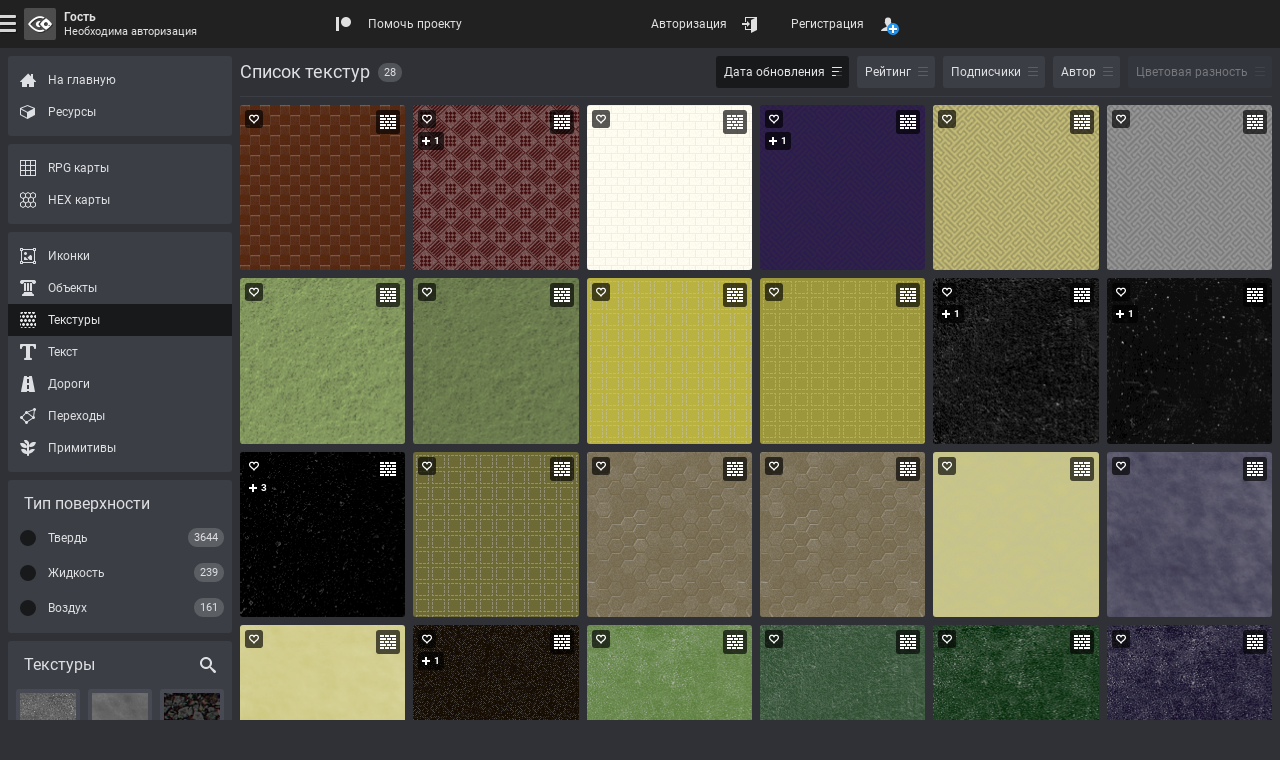

--- FILE ---
content_type: text/html; charset=UTF-8
request_url: https://rpginferno.ru/rpg-textures?authors=88532
body_size: 11392
content:

<!doctype html>
<html  class="elzTheme-dark scrollHideFine" data-device="desktop" data-user="[base64]" lang="ru" data-template="596" data-js="255" data-compress="1" prefix="og: https://ogp.me/ns#">
    <head>
        <meta charset="utf-8" /><meta name="viewport" content="width=device-width, initial-scale=1.0" /><meta name="format-detection" content="telephone=no" /><meta id="ipEnSiteId" name="cnf" data-id="4"/><meta id="ipEnSiteKeywords" name="keywords" content="rpg, dungeon, map, editor, painter, worldbuilding, worldgrapher, cartographer, maker, battlemap, рпг, карта, подземелье, редактор"/><meta id="ipEnSiteDescription" name="description" content="Бесплатные RPG текстуры для создания фэнтезийных карт подземелий, небольших приключенческих карт или глобальных карт. Скачать в формате PNG." /><meta name="mobile-web-app-capable" content="yes" /><meta name="apple-mobile-web-app-capable" content="yes" /><meta name="application-name" content="InfernoMaps" /><meta name="msapplication-config" content="/meta/4_browserconfig.xml" /><meta name="apple-mobile-web-app-title" content="InfernoMaps" /><meta name="apple-mobile-web-app-status-bar-style" content="#212121" /><link rel="manifest" href="/meta/4_manifest_ru.json"><title>RPG текстуры для фэнтезийных карт</title><meta id="ipEnJSControllersAction" name="hapi-name" content="RPG текстуры для фэнтезийных карт" data-site="front" data-controller="assets" data-action="textures" /><meta property="og:type" content="website" /><meta property="og:title" content="RPG текстуры для фэнтезийных карт" /><meta property="og:description" content="Бесплатные RPG текстуры для создания фэнтезийных карт подземелий, небольших приключенческих карт или глобальных карт. Скачать в формате PNG." /><meta property="og:url" content="https://rpginferno.ru/rpg-textures?authors=88532" /><meta property="og:site_name" content="RPG Inferno Maps" /><meta property="og:image" content="https://rpginferno.ru/design/front/images/examples/headers/textures.jpg?u=1769119584" /><meta property="og:image:type" content="image/jpg" /><meta property="og:image:width" content="2560" /><meta property="og:image:height" content="384" /><meta name="twitter:card" content="summary_large_image" /><meta name="twitter:site" content="@" /><meta name="twitter:description" content="Бесплатные RPG текстуры для создания фэнтезийных карт подземелий, небольших приключенческих карт или глобальных карт. Скачать в формате PNG." /><meta name="twitter:title" content="RPG текстуры для фэнтезийных карт" /><meta name="twitter:image" content="https://rpginferno.ru/design/front/images/examples/headers/textures.jpg?u=1769119584" />        <link href="/min/front_91.css" rel="stylesheet" type="text/css" />        <script> </script>
        <script type="application/ld+json">
            {
                "@context": "https://schema.org",
                "@type": "Organization",
                "name": "RPGInferno Team",
                "description": "Команда разработчиков проекта RPGInferno Maps – мы создаем инструменты для творчества",
                "url": "https://rpginferno.ru",
                "logo": "https://rpginferno.ru/design/rpginferno.png"
            }
        </script>

    </head>
    <body>
        <div class="elz rpgInfernoBody" id="ipEnRenderContainerLevel4">
            

<div class="rpgiFilterSearchEngine elz hubTpl d-flex dir-y fn12 hmn100p">
    <div class="elz hubBody d-grid grow">
        <div class="elz hubContent d-block">

                <header class="elz hubListHead d-flex f-wrap a-M borB1 br br-primary brL-5 brLInvD bg bg-primary hmn48">
                <div class="elz hubListHeadline d-flex f-wrap grow mEA-8 pV8">
                    <h1 class="elz d-block fn18 mEA8">Список текстур</h1>
                    <p class="rpgiFilterSearchEngineItemsCount elz d-flex a-X rRound fn11 mEA8 pH6 pV4 bg bg-primary-t bgA20">28</p>
                </div>
                        <div class="rpgiFilterSearchEngineSorting elz d-block pV8">
                    <ul class="elz d-flex f-wrap a-X mEA-8">
                                                                                            <li class="rpgiFilterSearchEngineSortingOrder selNone elz d-flex a-M p8 mEA8 r3 cur-pointer opAct07 bg bg-primary bgL-5 bgHovL-10 bgLInvD bgSel bgSel-secondary fnSel fnSel-secondary-t sel" data-key="updated"  data-order="desc" data-default="desc">
                            <div class="elz d-block">Дата обновления</div>
                            <div class="elz p-rel d-block s16">
                                <div class="elz d-block p-abs mskBef s16 mL4 cFillBef bgBef-CC op02" style="--elzMsk: url('/uploads/icons/sort.svg');"></div>
                                <div class="rpgiFilterSearchEngineSortingIcon elz d-block p-abs mskBef s16 mL4 cFillBef bgBef-CC" style="--elzMsk: url('/uploads/icons/sort-decrease.svg');"></div>
                            </div>
                        </li>
                                                                                        <li class="rpgiFilterSearchEngineSortingOrder selNone elz d-flex a-M p8 mEA8 r3 cur-pointer opAct07 bg bg-primary bgL-5 bgHovL-10 bgLInvD bgSel bgSel-secondary fnSel fnSel-secondary-t" data-key="rating" >
                            <div class="elz d-block">Рейтинг</div>
                            <div class="elz p-rel d-block s16">
                                <div class="elz d-block p-abs mskBef s16 mL4 cFillBef bgBef-CC op02" style="--elzMsk: url('/uploads/icons/sort.svg');"></div>
                                <div class="rpgiFilterSearchEngineSortingIcon elz d-block p-abs mskBef s16 mL4 cFillBef bgBef-CC hide" style="--elzMsk: url('/uploads/icons/sort-decrease.svg');"></div>
                            </div>
                        </li>
                                                                                        <li class="rpgiFilterSearchEngineSortingOrder selNone elz d-flex a-M p8 mEA8 r3 cur-pointer opAct07 bg bg-primary bgL-5 bgHovL-10 bgLInvD bgSel bgSel-secondary fnSel fnSel-secondary-t" data-key="subscribers" >
                            <div class="elz d-block">Подписчики</div>
                            <div class="elz p-rel d-block s16">
                                <div class="elz d-block p-abs mskBef s16 mL4 cFillBef bgBef-CC op02" style="--elzMsk: url('/uploads/icons/sort.svg');"></div>
                                <div class="rpgiFilterSearchEngineSortingIcon elz d-block p-abs mskBef s16 mL4 cFillBef bgBef-CC hide" style="--elzMsk: url('/uploads/icons/sort-decrease.svg');"></div>
                            </div>
                        </li>
                                                                                        <li class="rpgiFilterSearchEngineSortingOrder selNone elz d-flex a-M p8 mEA8 r3 cur-pointer opAct07 bg bg-primary bgL-5 bgHovL-10 bgLInvD bgSel bgSel-secondary fnSel fnSel-secondary-t" data-key="author" >
                            <div class="elz d-block">Автор</div>
                            <div class="elz p-rel d-block s16">
                                <div class="elz d-block p-abs mskBef s16 mL4 cFillBef bgBef-CC op02" style="--elzMsk: url('/uploads/icons/sort.svg');"></div>
                                <div class="rpgiFilterSearchEngineSortingIcon elz d-block p-abs mskBef s16 mL4 cFillBef bgBef-CC hide" style="--elzMsk: url('/uploads/icons/sort-decrease.svg');"></div>
                            </div>
                        </li>
                                                                                        <li class="rpgiFilterSearchEngineSortingOrder selNone elz d-flex a-M p8 mEA8 r3 cur-pointer opAct07 bg bg-primary bgL-5 bgHovL-10 bgLInvD bgSel bgSel-secondary fnSel fnSel-secondary-t uDisabled" data-key="color" >
                            <div class="elz d-block">Цветовая разность</div>
                            <div class="elz p-rel d-block s16">
                                <div class="elz d-block p-abs mskBef s16 mL4 cFillBef bgBef-CC op02" style="--elzMsk: url('/uploads/icons/sort.svg');"></div>
                                <div class="rpgiFilterSearchEngineSortingIcon elz d-block p-abs mskBef s16 mL4 cFillBef bgBef-CC hide" style="--elzMsk: url('/uploads/icons/sort-decrease.svg');"></div>
                            </div>
                        </li>
                        </ul>
                </div>
                </header>

        
    
                    <main class="elz hubMain">
                <ul class="rpgiFilterSearchEngineItemsList elz d-grid grH150 gap8 pB8">
                    
    <li class="elz p-rel uAspect x1y1 hubGridItem" data-id="456">
    <div class="elz d-block p-abs p-F r3 bor1 br br-primary brL-5 brLInvD bgHov bgHov-primary bgHovL-5 bgHovLInvD visHovOut">
        <a class="elz p-abs p-F d-flex a-X opAct07 oH r3 m-1" href="/rpg-textures/456" title="Фэнтезийная рпг текстура" >
            <div class="elz d-block s100p bg-rep bg bg-grey bgL-20" style="background-image: url('/assets/textures/456_45378a17.png')"></div>
        </a>
        <div class="elz d-block p-abs p-AB d-block grow p8 nowrap oH ellipsis bold fn fn-male fnLF30 fnFL fnSelIn-secondary-t al-center visHovInFine cur-help" title="Hamthehocks">
            <div class="elz p8 r3 bg bg-black bgA65">
                Hamthehocks            </div>
        </div>

        <div class="elz d-grid p-abs p-EB p4 gap8">
            <div class="elz d-flex a-X s24 cur-help r3 bg  bg-black bgA65 bgHovA80 fn fn-white" title="Твердь">
                <div class="elz icon d-block p-rel mskBef s16 cFillBef bgBef-CC" style="--elzMsk: url('/design/icons/solid.svg');"></div>
            </div>
        </div>

        <div class="elz itemActions d-grid p-abs a-L p-EA p4 gap8">
            <div class="elz itemAction like d-flex a-X h24 wmn24 pH4 r3 opAct07 cur-pointer bg  bg-black bgA65 bgHovA80 fn fn-white bgSel bgSel-success fnSel fnSel-success-t" title="Рейтинг: 0">
                <div class="elz icon d-block p-rel mskBef s16 cFillBef bgBef-CC hideSelIn" style="--elzMsk: url('/design/icons/heart-empty.svg');"></div>
                <div class="elz value d-block pH4 bold cEmpty"></div>
            </div>
                            <div class="elz itemAction subscription d-flex a-X h24 wmn24 pH4 r3 opAct07 cur-pointer bg  bg-black bgA65 bgHovA80 fn fn-white bgSel bgSel-ok fnSel fnSel-ok-t visHovInFine" title="Подписавшихся: 0">
                    <div class="elz icon d-block p-rel mskBef s16 cFillBef bgBef-CC hideSelIn" style="--elzMsk: url('/design/icons/plus.svg');"></div>
                    <div class="elz value d-block pH4 bold cEmpty"></div>
                </div>
                        <div class="elz rpgiFilterSearchEngineItemCopy d-flex a-X h24 wmn24 pH4 r3 opAct07 cur-pointer bg bg-black bgA65 bgHovA80 fn fn-white bgSel bgSel-success fnSel fnSel-success-t visHovInFine" title="Скопировать ссылку в буфер обмена" data-clipboard-text="https://rpginferno.ru/rpg-textures/456">
                <div class="elz d-block p-rel mskBef s16 cFillBef bgBef-CC hideSelIn" style="--elzMsk: url('/design/icons/link.svg');"></div>
            </div>
        </div>

    </div>
</li>    <li class="elz p-rel uAspect x1y1 hubGridItem" data-id="457">
    <div class="elz d-block p-abs p-F r3 bor1 br br-primary brL-5 brLInvD bgHov bgHov-primary bgHovL-5 bgHovLInvD visHovOut">
        <a class="elz p-abs p-F d-flex a-X opAct07 oH r3 m-1" href="/rpg-textures/457" title="Фэнтезийная рпг текстура" >
            <div class="elz d-block s100p bg-rep bg bg-grey bgL-20" style="background-image: url('/assets/textures/457_53cc0e50.png')"></div>
        </a>
        <div class="elz d-block p-abs p-AB d-block grow p8 nowrap oH ellipsis bold fn fn-male fnLF30 fnFL fnSelIn-secondary-t al-center visHovInFine cur-help" title="Hamthehocks">
            <div class="elz p8 r3 bg bg-black bgA65">
                Hamthehocks            </div>
        </div>

        <div class="elz d-grid p-abs p-EB p4 gap8">
            <div class="elz d-flex a-X s24 cur-help r3 bg  bg-black bgA65 bgHovA80 fn fn-white" title="Твердь">
                <div class="elz icon d-block p-rel mskBef s16 cFillBef bgBef-CC" style="--elzMsk: url('/design/icons/solid.svg');"></div>
            </div>
        </div>

        <div class="elz itemActions d-grid p-abs a-L p-EA p4 gap8">
            <div class="elz itemAction like d-flex a-X h24 wmn24 pH4 r3 opAct07 cur-pointer bg  bg-black bgA65 bgHovA80 fn fn-white bgSel bgSel-success fnSel fnSel-success-t" title="Рейтинг: 0">
                <div class="elz icon d-block p-rel mskBef s16 cFillBef bgBef-CC hideSelIn" style="--elzMsk: url('/design/icons/heart-empty.svg');"></div>
                <div class="elz value d-block pH4 bold cEmpty"></div>
            </div>
                            <div class="elz itemAction subscription d-flex a-X h24 wmn24 pH4 r3 opAct07 cur-pointer bg  bg-black bgA65 bgHovA80 fn fn-white bgSel bgSel-ok fnSel fnSel-ok-t" title="Подписавшихся: 1">
                    <div class="elz icon d-block p-rel mskBef s16 cFillBef bgBef-CC" style="--elzMsk: url('/design/icons/plus.svg');"></div>
                    <div class="elz value d-block pH4 bold">1</div>
                </div>
                        <div class="elz rpgiFilterSearchEngineItemCopy d-flex a-X h24 wmn24 pH4 r3 opAct07 cur-pointer bg bg-black bgA65 bgHovA80 fn fn-white bgSel bgSel-success fnSel fnSel-success-t visHovInFine" title="Скопировать ссылку в буфер обмена" data-clipboard-text="https://rpginferno.ru/rpg-textures/457">
                <div class="elz d-block p-rel mskBef s16 cFillBef bgBef-CC hideSelIn" style="--elzMsk: url('/design/icons/link.svg');"></div>
            </div>
        </div>

    </div>
</li>    <li class="elz p-rel uAspect x1y1 hubGridItem" data-id="458">
    <div class="elz d-block p-abs p-F r3 bor1 br br-primary brL-5 brLInvD bgHov bgHov-primary bgHovL-5 bgHovLInvD visHovOut">
        <a class="elz p-abs p-F d-flex a-X opAct07 oH r3 m-1" href="/rpg-textures/458" title="Фэнтезийная рпг текстура" >
            <div class="elz d-block s100p bg-rep bg bg-grey bgL-20" style="background-image: url('/assets/textures/458_cc55666a.png')"></div>
        </a>
        <div class="elz d-block p-abs p-AB d-block grow p8 nowrap oH ellipsis bold fn fn-male fnLF30 fnFL fnSelIn-secondary-t al-center visHovInFine cur-help" title="Hamthehocks">
            <div class="elz p8 r3 bg bg-black bgA65">
                Hamthehocks            </div>
        </div>

        <div class="elz d-grid p-abs p-EB p4 gap8">
            <div class="elz d-flex a-X s24 cur-help r3 bg  bg-black bgA65 bgHovA80 fn fn-white" title="Твердь">
                <div class="elz icon d-block p-rel mskBef s16 cFillBef bgBef-CC" style="--elzMsk: url('/design/icons/solid.svg');"></div>
            </div>
        </div>

        <div class="elz itemActions d-grid p-abs a-L p-EA p4 gap8">
            <div class="elz itemAction like d-flex a-X h24 wmn24 pH4 r3 opAct07 cur-pointer bg  bg-black bgA65 bgHovA80 fn fn-white bgSel bgSel-success fnSel fnSel-success-t" title="Рейтинг: 0">
                <div class="elz icon d-block p-rel mskBef s16 cFillBef bgBef-CC hideSelIn" style="--elzMsk: url('/design/icons/heart-empty.svg');"></div>
                <div class="elz value d-block pH4 bold cEmpty"></div>
            </div>
                            <div class="elz itemAction subscription d-flex a-X h24 wmn24 pH4 r3 opAct07 cur-pointer bg  bg-black bgA65 bgHovA80 fn fn-white bgSel bgSel-ok fnSel fnSel-ok-t visHovInFine" title="Подписавшихся: 0">
                    <div class="elz icon d-block p-rel mskBef s16 cFillBef bgBef-CC hideSelIn" style="--elzMsk: url('/design/icons/plus.svg');"></div>
                    <div class="elz value d-block pH4 bold cEmpty"></div>
                </div>
                        <div class="elz rpgiFilterSearchEngineItemCopy d-flex a-X h24 wmn24 pH4 r3 opAct07 cur-pointer bg bg-black bgA65 bgHovA80 fn fn-white bgSel bgSel-success fnSel fnSel-success-t visHovInFine" title="Скопировать ссылку в буфер обмена" data-clipboard-text="https://rpginferno.ru/rpg-textures/458">
                <div class="elz d-block p-rel mskBef s16 cFillBef bgBef-CC hideSelIn" style="--elzMsk: url('/design/icons/link.svg');"></div>
            </div>
        </div>

    </div>
</li>    <li class="elz p-rel uAspect x1y1 hubGridItem" data-id="459">
    <div class="elz d-block p-abs p-F r3 bor1 br br-primary brL-5 brLInvD bgHov bgHov-primary bgHovL-5 bgHovLInvD visHovOut">
        <a class="elz p-abs p-F d-flex a-X opAct07 oH r3 m-1" href="/rpg-textures/459" title="Фэнтезийная рпг текстура" >
            <div class="elz d-block s100p bg-rep bg bg-grey bgL-20" style="background-image: url('/assets/textures/459_94ec60cc_1.png')"></div>
        </a>
        <div class="elz d-block p-abs p-AB d-block grow p8 nowrap oH ellipsis bold fn fn-male fnLF30 fnFL fnSelIn-secondary-t al-center visHovInFine cur-help" title="Hamthehocks">
            <div class="elz p8 r3 bg bg-black bgA65">
                Hamthehocks            </div>
        </div>

        <div class="elz d-grid p-abs p-EB p4 gap8">
            <div class="elz d-flex a-X s24 cur-help r3 bg  bg-black bgA65 bgHovA80 fn fn-white" title="Твердь">
                <div class="elz icon d-block p-rel mskBef s16 cFillBef bgBef-CC" style="--elzMsk: url('/design/icons/solid.svg');"></div>
            </div>
        </div>

        <div class="elz itemActions d-grid p-abs a-L p-EA p4 gap8">
            <div class="elz itemAction like d-flex a-X h24 wmn24 pH4 r3 opAct07 cur-pointer bg  bg-black bgA65 bgHovA80 fn fn-white bgSel bgSel-success fnSel fnSel-success-t" title="Рейтинг: 0">
                <div class="elz icon d-block p-rel mskBef s16 cFillBef bgBef-CC hideSelIn" style="--elzMsk: url('/design/icons/heart-empty.svg');"></div>
                <div class="elz value d-block pH4 bold cEmpty"></div>
            </div>
                            <div class="elz itemAction subscription d-flex a-X h24 wmn24 pH4 r3 opAct07 cur-pointer bg  bg-black bgA65 bgHovA80 fn fn-white bgSel bgSel-ok fnSel fnSel-ok-t" title="Подписавшихся: 1">
                    <div class="elz icon d-block p-rel mskBef s16 cFillBef bgBef-CC" style="--elzMsk: url('/design/icons/plus.svg');"></div>
                    <div class="elz value d-block pH4 bold">1</div>
                </div>
                        <div class="elz rpgiFilterSearchEngineItemCopy d-flex a-X h24 wmn24 pH4 r3 opAct07 cur-pointer bg bg-black bgA65 bgHovA80 fn fn-white bgSel bgSel-success fnSel fnSel-success-t visHovInFine" title="Скопировать ссылку в буфер обмена" data-clipboard-text="https://rpginferno.ru/rpg-textures/459">
                <div class="elz d-block p-rel mskBef s16 cFillBef bgBef-CC hideSelIn" style="--elzMsk: url('/design/icons/link.svg');"></div>
            </div>
        </div>

    </div>
</li>    <li class="elz p-rel uAspect x1y1 hubGridItem" data-id="460">
    <div class="elz d-block p-abs p-F r3 bor1 br br-primary brL-5 brLInvD bgHov bgHov-primary bgHovL-5 bgHovLInvD visHovOut">
        <a class="elz p-abs p-F d-flex a-X opAct07 oH r3 m-1" href="/rpg-textures/460" title="Фэнтезийная рпг текстура" >
            <div class="elz d-block s100p bg-rep bg bg-grey bgL-20" style="background-image: url('/assets/textures/460_6b5d7663.png')"></div>
        </a>
        <div class="elz d-block p-abs p-AB d-block grow p8 nowrap oH ellipsis bold fn fn-male fnLF30 fnFL fnSelIn-secondary-t al-center visHovInFine cur-help" title="Hamthehocks">
            <div class="elz p8 r3 bg bg-black bgA65">
                Hamthehocks            </div>
        </div>

        <div class="elz d-grid p-abs p-EB p4 gap8">
            <div class="elz d-flex a-X s24 cur-help r3 bg  bg-black bgA65 bgHovA80 fn fn-white" title="Твердь">
                <div class="elz icon d-block p-rel mskBef s16 cFillBef bgBef-CC" style="--elzMsk: url('/design/icons/solid.svg');"></div>
            </div>
        </div>

        <div class="elz itemActions d-grid p-abs a-L p-EA p4 gap8">
            <div class="elz itemAction like d-flex a-X h24 wmn24 pH4 r3 opAct07 cur-pointer bg  bg-black bgA65 bgHovA80 fn fn-white bgSel bgSel-success fnSel fnSel-success-t" title="Рейтинг: 0">
                <div class="elz icon d-block p-rel mskBef s16 cFillBef bgBef-CC hideSelIn" style="--elzMsk: url('/design/icons/heart-empty.svg');"></div>
                <div class="elz value d-block pH4 bold cEmpty"></div>
            </div>
                            <div class="elz itemAction subscription d-flex a-X h24 wmn24 pH4 r3 opAct07 cur-pointer bg  bg-black bgA65 bgHovA80 fn fn-white bgSel bgSel-ok fnSel fnSel-ok-t visHovInFine" title="Подписавшихся: 0">
                    <div class="elz icon d-block p-rel mskBef s16 cFillBef bgBef-CC hideSelIn" style="--elzMsk: url('/design/icons/plus.svg');"></div>
                    <div class="elz value d-block pH4 bold cEmpty"></div>
                </div>
                        <div class="elz rpgiFilterSearchEngineItemCopy d-flex a-X h24 wmn24 pH4 r3 opAct07 cur-pointer bg bg-black bgA65 bgHovA80 fn fn-white bgSel bgSel-success fnSel fnSel-success-t visHovInFine" title="Скопировать ссылку в буфер обмена" data-clipboard-text="https://rpginferno.ru/rpg-textures/460">
                <div class="elz d-block p-rel mskBef s16 cFillBef bgBef-CC hideSelIn" style="--elzMsk: url('/design/icons/link.svg');"></div>
            </div>
        </div>

    </div>
</li>    <li class="elz p-rel uAspect x1y1 hubGridItem" data-id="461">
    <div class="elz d-block p-abs p-F r3 bor1 br br-primary brL-5 brLInvD bgHov bgHov-primary bgHovL-5 bgHovLInvD visHovOut">
        <a class="elz p-abs p-F d-flex a-X opAct07 oH r3 m-1" href="/rpg-textures/461" title="Фэнтезийная рпг текстура" >
            <div class="elz d-block s100p bg-rep bg bg-grey bgL-20" style="background-image: url('/assets/textures/461_08b4b318.png')"></div>
        </a>
        <div class="elz d-block p-abs p-AB d-block grow p8 nowrap oH ellipsis bold fn fn-male fnLF30 fnFL fnSelIn-secondary-t al-center visHovInFine cur-help" title="Hamthehocks">
            <div class="elz p8 r3 bg bg-black bgA65">
                Hamthehocks            </div>
        </div>

        <div class="elz d-grid p-abs p-EB p4 gap8">
            <div class="elz d-flex a-X s24 cur-help r3 bg  bg-black bgA65 bgHovA80 fn fn-white" title="Твердь">
                <div class="elz icon d-block p-rel mskBef s16 cFillBef bgBef-CC" style="--elzMsk: url('/design/icons/solid.svg');"></div>
            </div>
        </div>

        <div class="elz itemActions d-grid p-abs a-L p-EA p4 gap8">
            <div class="elz itemAction like d-flex a-X h24 wmn24 pH4 r3 opAct07 cur-pointer bg  bg-black bgA65 bgHovA80 fn fn-white bgSel bgSel-success fnSel fnSel-success-t" title="Рейтинг: 0">
                <div class="elz icon d-block p-rel mskBef s16 cFillBef bgBef-CC hideSelIn" style="--elzMsk: url('/design/icons/heart-empty.svg');"></div>
                <div class="elz value d-block pH4 bold cEmpty"></div>
            </div>
                            <div class="elz itemAction subscription d-flex a-X h24 wmn24 pH4 r3 opAct07 cur-pointer bg  bg-black bgA65 bgHovA80 fn fn-white bgSel bgSel-ok fnSel fnSel-ok-t visHovInFine" title="Подписавшихся: 0">
                    <div class="elz icon d-block p-rel mskBef s16 cFillBef bgBef-CC hideSelIn" style="--elzMsk: url('/design/icons/plus.svg');"></div>
                    <div class="elz value d-block pH4 bold cEmpty"></div>
                </div>
                        <div class="elz rpgiFilterSearchEngineItemCopy d-flex a-X h24 wmn24 pH4 r3 opAct07 cur-pointer bg bg-black bgA65 bgHovA80 fn fn-white bgSel bgSel-success fnSel fnSel-success-t visHovInFine" title="Скопировать ссылку в буфер обмена" data-clipboard-text="https://rpginferno.ru/rpg-textures/461">
                <div class="elz d-block p-rel mskBef s16 cFillBef bgBef-CC hideSelIn" style="--elzMsk: url('/design/icons/link.svg');"></div>
            </div>
        </div>

    </div>
</li>    <li class="elz p-rel uAspect x1y1 hubGridItem" data-id="463">
    <div class="elz d-block p-abs p-F r3 bor1 br br-primary brL-5 brLInvD bgHov bgHov-primary bgHovL-5 bgHovLInvD visHovOut">
        <a class="elz p-abs p-F d-flex a-X opAct07 oH r3 m-1" href="/rpg-textures/463" title="Фэнтезийная рпг текстура" >
            <div class="elz d-block s100p bg-rep bg bg-grey bgL-20" style="background-image: url('/assets/textures/463_4f7f2aac.png')"></div>
        </a>
        <div class="elz d-block p-abs p-AB d-block grow p8 nowrap oH ellipsis bold fn fn-male fnLF30 fnFL fnSelIn-secondary-t al-center visHovInFine cur-help" title="Hamthehocks">
            <div class="elz p8 r3 bg bg-black bgA65">
                Hamthehocks            </div>
        </div>

        <div class="elz d-grid p-abs p-EB p4 gap8">
            <div class="elz d-flex a-X s24 cur-help r3 bg  bg-black bgA65 bgHovA80 fn fn-white" title="Твердь">
                <div class="elz icon d-block p-rel mskBef s16 cFillBef bgBef-CC" style="--elzMsk: url('/design/icons/solid.svg');"></div>
            </div>
        </div>

        <div class="elz itemActions d-grid p-abs a-L p-EA p4 gap8">
            <div class="elz itemAction like d-flex a-X h24 wmn24 pH4 r3 opAct07 cur-pointer bg  bg-black bgA65 bgHovA80 fn fn-white bgSel bgSel-success fnSel fnSel-success-t" title="Рейтинг: 0">
                <div class="elz icon d-block p-rel mskBef s16 cFillBef bgBef-CC hideSelIn" style="--elzMsk: url('/design/icons/heart-empty.svg');"></div>
                <div class="elz value d-block pH4 bold cEmpty"></div>
            </div>
                            <div class="elz itemAction subscription d-flex a-X h24 wmn24 pH4 r3 opAct07 cur-pointer bg  bg-black bgA65 bgHovA80 fn fn-white bgSel bgSel-ok fnSel fnSel-ok-t visHovInFine" title="Подписавшихся: 0">
                    <div class="elz icon d-block p-rel mskBef s16 cFillBef bgBef-CC hideSelIn" style="--elzMsk: url('/design/icons/plus.svg');"></div>
                    <div class="elz value d-block pH4 bold cEmpty"></div>
                </div>
                        <div class="elz rpgiFilterSearchEngineItemCopy d-flex a-X h24 wmn24 pH4 r3 opAct07 cur-pointer bg bg-black bgA65 bgHovA80 fn fn-white bgSel bgSel-success fnSel fnSel-success-t visHovInFine" title="Скопировать ссылку в буфер обмена" data-clipboard-text="https://rpginferno.ru/rpg-textures/463">
                <div class="elz d-block p-rel mskBef s16 cFillBef bgBef-CC hideSelIn" style="--elzMsk: url('/design/icons/link.svg');"></div>
            </div>
        </div>

    </div>
</li>    <li class="elz p-rel uAspect x1y1 hubGridItem" data-id="464">
    <div class="elz d-block p-abs p-F r3 bor1 br br-primary brL-5 brLInvD bgHov bgHov-primary bgHovL-5 bgHovLInvD visHovOut">
        <a class="elz p-abs p-F d-flex a-X opAct07 oH r3 m-1" href="/rpg-textures/464" title="Фэнтезийная рпг текстура" >
            <div class="elz d-block s100p bg-rep bg bg-grey bgL-20" style="background-image: url('/assets/textures/464_c7da9bd0.png')"></div>
        </a>
        <div class="elz d-block p-abs p-AB d-block grow p8 nowrap oH ellipsis bold fn fn-male fnLF30 fnFL fnSelIn-secondary-t al-center visHovInFine cur-help" title="Hamthehocks">
            <div class="elz p8 r3 bg bg-black bgA65">
                Hamthehocks            </div>
        </div>

        <div class="elz d-grid p-abs p-EB p4 gap8">
            <div class="elz d-flex a-X s24 cur-help r3 bg  bg-black bgA65 bgHovA80 fn fn-white" title="Твердь">
                <div class="elz icon d-block p-rel mskBef s16 cFillBef bgBef-CC" style="--elzMsk: url('/design/icons/solid.svg');"></div>
            </div>
        </div>

        <div class="elz itemActions d-grid p-abs a-L p-EA p4 gap8">
            <div class="elz itemAction like d-flex a-X h24 wmn24 pH4 r3 opAct07 cur-pointer bg  bg-black bgA65 bgHovA80 fn fn-white bgSel bgSel-success fnSel fnSel-success-t" title="Рейтинг: 0">
                <div class="elz icon d-block p-rel mskBef s16 cFillBef bgBef-CC hideSelIn" style="--elzMsk: url('/design/icons/heart-empty.svg');"></div>
                <div class="elz value d-block pH4 bold cEmpty"></div>
            </div>
                            <div class="elz itemAction subscription d-flex a-X h24 wmn24 pH4 r3 opAct07 cur-pointer bg  bg-black bgA65 bgHovA80 fn fn-white bgSel bgSel-ok fnSel fnSel-ok-t visHovInFine" title="Подписавшихся: 0">
                    <div class="elz icon d-block p-rel mskBef s16 cFillBef bgBef-CC hideSelIn" style="--elzMsk: url('/design/icons/plus.svg');"></div>
                    <div class="elz value d-block pH4 bold cEmpty"></div>
                </div>
                        <div class="elz rpgiFilterSearchEngineItemCopy d-flex a-X h24 wmn24 pH4 r3 opAct07 cur-pointer bg bg-black bgA65 bgHovA80 fn fn-white bgSel bgSel-success fnSel fnSel-success-t visHovInFine" title="Скопировать ссылку в буфер обмена" data-clipboard-text="https://rpginferno.ru/rpg-textures/464">
                <div class="elz d-block p-rel mskBef s16 cFillBef bgBef-CC hideSelIn" style="--elzMsk: url('/design/icons/link.svg');"></div>
            </div>
        </div>

    </div>
</li>    <li class="elz p-rel uAspect x1y1 hubGridItem" data-id="466">
    <div class="elz d-block p-abs p-F r3 bor1 br br-primary brL-5 brLInvD bgHov bgHov-primary bgHovL-5 bgHovLInvD visHovOut">
        <a class="elz p-abs p-F d-flex a-X opAct07 oH r3 m-1" href="/rpg-textures/466" title="Фэнтезийная рпг текстура" >
            <div class="elz d-block s100p bg-rep bg bg-grey bgL-20" style="background-image: url('/assets/textures/466_7c970ef1.png')"></div>
        </a>
        <div class="elz d-block p-abs p-AB d-block grow p8 nowrap oH ellipsis bold fn fn-male fnLF30 fnFL fnSelIn-secondary-t al-center visHovInFine cur-help" title="Hamthehocks">
            <div class="elz p8 r3 bg bg-black bgA65">
                Hamthehocks            </div>
        </div>

        <div class="elz d-grid p-abs p-EB p4 gap8">
            <div class="elz d-flex a-X s24 cur-help r3 bg  bg-black bgA65 bgHovA80 fn fn-white" title="Твердь">
                <div class="elz icon d-block p-rel mskBef s16 cFillBef bgBef-CC" style="--elzMsk: url('/design/icons/solid.svg');"></div>
            </div>
        </div>

        <div class="elz itemActions d-grid p-abs a-L p-EA p4 gap8">
            <div class="elz itemAction like d-flex a-X h24 wmn24 pH4 r3 opAct07 cur-pointer bg  bg-black bgA65 bgHovA80 fn fn-white bgSel bgSel-success fnSel fnSel-success-t" title="Рейтинг: 0">
                <div class="elz icon d-block p-rel mskBef s16 cFillBef bgBef-CC hideSelIn" style="--elzMsk: url('/design/icons/heart-empty.svg');"></div>
                <div class="elz value d-block pH4 bold cEmpty"></div>
            </div>
                            <div class="elz itemAction subscription d-flex a-X h24 wmn24 pH4 r3 opAct07 cur-pointer bg  bg-black bgA65 bgHovA80 fn fn-white bgSel bgSel-ok fnSel fnSel-ok-t visHovInFine" title="Подписавшихся: 0">
                    <div class="elz icon d-block p-rel mskBef s16 cFillBef bgBef-CC hideSelIn" style="--elzMsk: url('/design/icons/plus.svg');"></div>
                    <div class="elz value d-block pH4 bold cEmpty"></div>
                </div>
                        <div class="elz rpgiFilterSearchEngineItemCopy d-flex a-X h24 wmn24 pH4 r3 opAct07 cur-pointer bg bg-black bgA65 bgHovA80 fn fn-white bgSel bgSel-success fnSel fnSel-success-t visHovInFine" title="Скопировать ссылку в буфер обмена" data-clipboard-text="https://rpginferno.ru/rpg-textures/466">
                <div class="elz d-block p-rel mskBef s16 cFillBef bgBef-CC hideSelIn" style="--elzMsk: url('/design/icons/link.svg');"></div>
            </div>
        </div>

    </div>
</li>    <li class="elz p-rel uAspect x1y1 hubGridItem" data-id="467">
    <div class="elz d-block p-abs p-F r3 bor1 br br-primary brL-5 brLInvD bgHov bgHov-primary bgHovL-5 bgHovLInvD visHovOut">
        <a class="elz p-abs p-F d-flex a-X opAct07 oH r3 m-1" href="/rpg-textures/467" title="Фэнтезийная рпг текстура" >
            <div class="elz d-block s100p bg-rep bg bg-grey bgL-20" style="background-image: url('/assets/textures/467_a832b5bd.png')"></div>
        </a>
        <div class="elz d-block p-abs p-AB d-block grow p8 nowrap oH ellipsis bold fn fn-male fnLF30 fnFL fnSelIn-secondary-t al-center visHovInFine cur-help" title="Hamthehocks">
            <div class="elz p8 r3 bg bg-black bgA65">
                Hamthehocks            </div>
        </div>

        <div class="elz d-grid p-abs p-EB p4 gap8">
            <div class="elz d-flex a-X s24 cur-help r3 bg  bg-black bgA65 bgHovA80 fn fn-white" title="Твердь">
                <div class="elz icon d-block p-rel mskBef s16 cFillBef bgBef-CC" style="--elzMsk: url('/design/icons/solid.svg');"></div>
            </div>
        </div>

        <div class="elz itemActions d-grid p-abs a-L p-EA p4 gap8">
            <div class="elz itemAction like d-flex a-X h24 wmn24 pH4 r3 opAct07 cur-pointer bg  bg-black bgA65 bgHovA80 fn fn-white bgSel bgSel-success fnSel fnSel-success-t" title="Рейтинг: 0">
                <div class="elz icon d-block p-rel mskBef s16 cFillBef bgBef-CC hideSelIn" style="--elzMsk: url('/design/icons/heart-empty.svg');"></div>
                <div class="elz value d-block pH4 bold cEmpty"></div>
            </div>
                            <div class="elz itemAction subscription d-flex a-X h24 wmn24 pH4 r3 opAct07 cur-pointer bg  bg-black bgA65 bgHovA80 fn fn-white bgSel bgSel-ok fnSel fnSel-ok-t visHovInFine" title="Подписавшихся: 0">
                    <div class="elz icon d-block p-rel mskBef s16 cFillBef bgBef-CC hideSelIn" style="--elzMsk: url('/design/icons/plus.svg');"></div>
                    <div class="elz value d-block pH4 bold cEmpty"></div>
                </div>
                        <div class="elz rpgiFilterSearchEngineItemCopy d-flex a-X h24 wmn24 pH4 r3 opAct07 cur-pointer bg bg-black bgA65 bgHovA80 fn fn-white bgSel bgSel-success fnSel fnSel-success-t visHovInFine" title="Скопировать ссылку в буфер обмена" data-clipboard-text="https://rpginferno.ru/rpg-textures/467">
                <div class="elz d-block p-rel mskBef s16 cFillBef bgBef-CC hideSelIn" style="--elzMsk: url('/design/icons/link.svg');"></div>
            </div>
        </div>

    </div>
</li>    <li class="elz p-rel uAspect x1y1 hubGridItem" data-id="468">
    <div class="elz d-block p-abs p-F r3 bor1 br br-primary brL-5 brLInvD bgHov bgHov-primary bgHovL-5 bgHovLInvD visHovOut">
        <a class="elz p-abs p-F d-flex a-X opAct07 oH r3 m-1" href="/rpg-textures/468" title="Фэнтезийная рпг текстура" >
            <div class="elz d-block s100p bg-rep bg bg-grey bgL-20" style="background-image: url('/assets/textures/468_68ed9220.png')"></div>
        </a>
        <div class="elz d-block p-abs p-AB d-block grow p8 nowrap oH ellipsis bold fn fn-male fnLF30 fnFL fnSelIn-secondary-t al-center visHovInFine cur-help" title="Hamthehocks">
            <div class="elz p8 r3 bg bg-black bgA65">
                Hamthehocks            </div>
        </div>

        <div class="elz d-grid p-abs p-EB p4 gap8">
            <div class="elz d-flex a-X s24 cur-help r3 bg  bg-black bgA65 bgHovA80 fn fn-white" title="Твердь">
                <div class="elz icon d-block p-rel mskBef s16 cFillBef bgBef-CC" style="--elzMsk: url('/design/icons/solid.svg');"></div>
            </div>
        </div>

        <div class="elz itemActions d-grid p-abs a-L p-EA p4 gap8">
            <div class="elz itemAction like d-flex a-X h24 wmn24 pH4 r3 opAct07 cur-pointer bg  bg-black bgA65 bgHovA80 fn fn-white bgSel bgSel-success fnSel fnSel-success-t" title="Рейтинг: 0">
                <div class="elz icon d-block p-rel mskBef s16 cFillBef bgBef-CC hideSelIn" style="--elzMsk: url('/design/icons/heart-empty.svg');"></div>
                <div class="elz value d-block pH4 bold cEmpty"></div>
            </div>
                            <div class="elz itemAction subscription d-flex a-X h24 wmn24 pH4 r3 opAct07 cur-pointer bg  bg-black bgA65 bgHovA80 fn fn-white bgSel bgSel-ok fnSel fnSel-ok-t" title="Подписавшихся: 1">
                    <div class="elz icon d-block p-rel mskBef s16 cFillBef bgBef-CC" style="--elzMsk: url('/design/icons/plus.svg');"></div>
                    <div class="elz value d-block pH4 bold">1</div>
                </div>
                        <div class="elz rpgiFilterSearchEngineItemCopy d-flex a-X h24 wmn24 pH4 r3 opAct07 cur-pointer bg bg-black bgA65 bgHovA80 fn fn-white bgSel bgSel-success fnSel fnSel-success-t visHovInFine" title="Скопировать ссылку в буфер обмена" data-clipboard-text="https://rpginferno.ru/rpg-textures/468">
                <div class="elz d-block p-rel mskBef s16 cFillBef bgBef-CC hideSelIn" style="--elzMsk: url('/design/icons/link.svg');"></div>
            </div>
        </div>

    </div>
</li>    <li class="elz p-rel uAspect x1y1 hubGridItem" data-id="469">
    <div class="elz d-block p-abs p-F r3 bor1 br br-primary brL-5 brLInvD bgHov bgHov-primary bgHovL-5 bgHovLInvD visHovOut">
        <a class="elz p-abs p-F d-flex a-X opAct07 oH r3 m-1" href="/rpg-textures/469" title="Фэнтезийная рпг текстура" >
            <div class="elz d-block s100p bg-rep bg bg-grey bgL-20" style="background-image: url('/assets/textures/469_01fa52e8.png')"></div>
        </a>
        <div class="elz d-block p-abs p-AB d-block grow p8 nowrap oH ellipsis bold fn fn-male fnLF30 fnFL fnSelIn-secondary-t al-center visHovInFine cur-help" title="Hamthehocks">
            <div class="elz p8 r3 bg bg-black bgA65">
                Hamthehocks            </div>
        </div>

        <div class="elz d-grid p-abs p-EB p4 gap8">
            <div class="elz d-flex a-X s24 cur-help r3 bg  bg-black bgA65 bgHovA80 fn fn-white" title="Твердь">
                <div class="elz icon d-block p-rel mskBef s16 cFillBef bgBef-CC" style="--elzMsk: url('/design/icons/solid.svg');"></div>
            </div>
        </div>

        <div class="elz itemActions d-grid p-abs a-L p-EA p4 gap8">
            <div class="elz itemAction like d-flex a-X h24 wmn24 pH4 r3 opAct07 cur-pointer bg  bg-black bgA65 bgHovA80 fn fn-white bgSel bgSel-success fnSel fnSel-success-t" title="Рейтинг: 0">
                <div class="elz icon d-block p-rel mskBef s16 cFillBef bgBef-CC hideSelIn" style="--elzMsk: url('/design/icons/heart-empty.svg');"></div>
                <div class="elz value d-block pH4 bold cEmpty"></div>
            </div>
                            <div class="elz itemAction subscription d-flex a-X h24 wmn24 pH4 r3 opAct07 cur-pointer bg  bg-black bgA65 bgHovA80 fn fn-white bgSel bgSel-ok fnSel fnSel-ok-t" title="Подписавшихся: 1">
                    <div class="elz icon d-block p-rel mskBef s16 cFillBef bgBef-CC" style="--elzMsk: url('/design/icons/plus.svg');"></div>
                    <div class="elz value d-block pH4 bold">1</div>
                </div>
                        <div class="elz rpgiFilterSearchEngineItemCopy d-flex a-X h24 wmn24 pH4 r3 opAct07 cur-pointer bg bg-black bgA65 bgHovA80 fn fn-white bgSel bgSel-success fnSel fnSel-success-t visHovInFine" title="Скопировать ссылку в буфер обмена" data-clipboard-text="https://rpginferno.ru/rpg-textures/469">
                <div class="elz d-block p-rel mskBef s16 cFillBef bgBef-CC hideSelIn" style="--elzMsk: url('/design/icons/link.svg');"></div>
            </div>
        </div>

    </div>
</li>    <li class="elz p-rel uAspect x1y1 hubGridItem" data-id="470">
    <div class="elz d-block p-abs p-F r3 bor1 br br-primary brL-5 brLInvD bgHov bgHov-primary bgHovL-5 bgHovLInvD visHovOut">
        <a class="elz p-abs p-F d-flex a-X opAct07 oH r3 m-1" href="/rpg-textures/470" title="Фэнтезийная рпг текстура" >
            <div class="elz d-block s100p bg-rep bg bg-grey bgL-20" style="background-image: url('/assets/textures/470_5b7becf3.png')"></div>
        </a>
        <div class="elz d-block p-abs p-AB d-block grow p8 nowrap oH ellipsis bold fn fn-male fnLF30 fnFL fnSelIn-secondary-t al-center visHovInFine cur-help" title="Hamthehocks">
            <div class="elz p8 r3 bg bg-black bgA65">
                Hamthehocks            </div>
        </div>

        <div class="elz d-grid p-abs p-EB p4 gap8">
            <div class="elz d-flex a-X s24 cur-help r3 bg  bg-black bgA65 bgHovA80 fn fn-white" title="Твердь">
                <div class="elz icon d-block p-rel mskBef s16 cFillBef bgBef-CC" style="--elzMsk: url('/design/icons/solid.svg');"></div>
            </div>
        </div>

        <div class="elz itemActions d-grid p-abs a-L p-EA p4 gap8">
            <div class="elz itemAction like d-flex a-X h24 wmn24 pH4 r3 opAct07 cur-pointer bg  bg-black bgA65 bgHovA80 fn fn-white bgSel bgSel-success fnSel fnSel-success-t" title="Рейтинг: 0">
                <div class="elz icon d-block p-rel mskBef s16 cFillBef bgBef-CC hideSelIn" style="--elzMsk: url('/design/icons/heart-empty.svg');"></div>
                <div class="elz value d-block pH4 bold cEmpty"></div>
            </div>
                            <div class="elz itemAction subscription d-flex a-X h24 wmn24 pH4 r3 opAct07 cur-pointer bg  bg-black bgA65 bgHovA80 fn fn-white bgSel bgSel-ok fnSel fnSel-ok-t" title="Подписавшихся: 3">
                    <div class="elz icon d-block p-rel mskBef s16 cFillBef bgBef-CC" style="--elzMsk: url('/design/icons/plus.svg');"></div>
                    <div class="elz value d-block pH4 bold">3</div>
                </div>
                        <div class="elz rpgiFilterSearchEngineItemCopy d-flex a-X h24 wmn24 pH4 r3 opAct07 cur-pointer bg bg-black bgA65 bgHovA80 fn fn-white bgSel bgSel-success fnSel fnSel-success-t visHovInFine" title="Скопировать ссылку в буфер обмена" data-clipboard-text="https://rpginferno.ru/rpg-textures/470">
                <div class="elz d-block p-rel mskBef s16 cFillBef bgBef-CC hideSelIn" style="--elzMsk: url('/design/icons/link.svg');"></div>
            </div>
        </div>

    </div>
</li>    <li class="elz p-rel uAspect x1y1 hubGridItem" data-id="471">
    <div class="elz d-block p-abs p-F r3 bor1 br br-primary brL-5 brLInvD bgHov bgHov-primary bgHovL-5 bgHovLInvD visHovOut">
        <a class="elz p-abs p-F d-flex a-X opAct07 oH r3 m-1" href="/rpg-textures/471" title="Фэнтезийная рпг текстура" >
            <div class="elz d-block s100p bg-rep bg bg-grey bgL-20" style="background-image: url('/assets/textures/471_b882f0a8.png')"></div>
        </a>
        <div class="elz d-block p-abs p-AB d-block grow p8 nowrap oH ellipsis bold fn fn-male fnLF30 fnFL fnSelIn-secondary-t al-center visHovInFine cur-help" title="Hamthehocks">
            <div class="elz p8 r3 bg bg-black bgA65">
                Hamthehocks            </div>
        </div>

        <div class="elz d-grid p-abs p-EB p4 gap8">
            <div class="elz d-flex a-X s24 cur-help r3 bg  bg-black bgA65 bgHovA80 fn fn-white" title="Твердь">
                <div class="elz icon d-block p-rel mskBef s16 cFillBef bgBef-CC" style="--elzMsk: url('/design/icons/solid.svg');"></div>
            </div>
        </div>

        <div class="elz itemActions d-grid p-abs a-L p-EA p4 gap8">
            <div class="elz itemAction like d-flex a-X h24 wmn24 pH4 r3 opAct07 cur-pointer bg  bg-black bgA65 bgHovA80 fn fn-white bgSel bgSel-success fnSel fnSel-success-t" title="Рейтинг: 0">
                <div class="elz icon d-block p-rel mskBef s16 cFillBef bgBef-CC hideSelIn" style="--elzMsk: url('/design/icons/heart-empty.svg');"></div>
                <div class="elz value d-block pH4 bold cEmpty"></div>
            </div>
                            <div class="elz itemAction subscription d-flex a-X h24 wmn24 pH4 r3 opAct07 cur-pointer bg  bg-black bgA65 bgHovA80 fn fn-white bgSel bgSel-ok fnSel fnSel-ok-t visHovInFine" title="Подписавшихся: 0">
                    <div class="elz icon d-block p-rel mskBef s16 cFillBef bgBef-CC hideSelIn" style="--elzMsk: url('/design/icons/plus.svg');"></div>
                    <div class="elz value d-block pH4 bold cEmpty"></div>
                </div>
                        <div class="elz rpgiFilterSearchEngineItemCopy d-flex a-X h24 wmn24 pH4 r3 opAct07 cur-pointer bg bg-black bgA65 bgHovA80 fn fn-white bgSel bgSel-success fnSel fnSel-success-t visHovInFine" title="Скопировать ссылку в буфер обмена" data-clipboard-text="https://rpginferno.ru/rpg-textures/471">
                <div class="elz d-block p-rel mskBef s16 cFillBef bgBef-CC hideSelIn" style="--elzMsk: url('/design/icons/link.svg');"></div>
            </div>
        </div>

    </div>
</li>    <li class="elz p-rel uAspect x1y1 hubGridItem" data-id="486">
    <div class="elz d-block p-abs p-F r3 bor1 br br-primary brL-5 brLInvD bgHov bgHov-primary bgHovL-5 bgHovLInvD visHovOut">
        <a class="elz p-abs p-F d-flex a-X opAct07 oH r3 m-1" href="/rpg-textures/486" title="Фэнтезийная рпг текстура" >
            <div class="elz d-block s100p bg-rep bg bg-grey bgL-20" style="background-image: url('/assets/textures/486_db3e4951_1.png')"></div>
        </a>
        <div class="elz d-block p-abs p-AB d-block grow p8 nowrap oH ellipsis bold fn fn-male fnLF30 fnFL fnSelIn-secondary-t al-center visHovInFine cur-help" title="Hamthehocks">
            <div class="elz p8 r3 bg bg-black bgA65">
                Hamthehocks            </div>
        </div>

        <div class="elz d-grid p-abs p-EB p4 gap8">
            <div class="elz d-flex a-X s24 cur-help r3 bg  bg-black bgA65 bgHovA80 fn fn-white" title="Твердь">
                <div class="elz icon d-block p-rel mskBef s16 cFillBef bgBef-CC" style="--elzMsk: url('/design/icons/solid.svg');"></div>
            </div>
        </div>

        <div class="elz itemActions d-grid p-abs a-L p-EA p4 gap8">
            <div class="elz itemAction like d-flex a-X h24 wmn24 pH4 r3 opAct07 cur-pointer bg  bg-black bgA65 bgHovA80 fn fn-white bgSel bgSel-success fnSel fnSel-success-t" title="Рейтинг: 0">
                <div class="elz icon d-block p-rel mskBef s16 cFillBef bgBef-CC hideSelIn" style="--elzMsk: url('/design/icons/heart-empty.svg');"></div>
                <div class="elz value d-block pH4 bold cEmpty"></div>
            </div>
                            <div class="elz itemAction subscription d-flex a-X h24 wmn24 pH4 r3 opAct07 cur-pointer bg  bg-black bgA65 bgHovA80 fn fn-white bgSel bgSel-ok fnSel fnSel-ok-t visHovInFine" title="Подписавшихся: 0">
                    <div class="elz icon d-block p-rel mskBef s16 cFillBef bgBef-CC hideSelIn" style="--elzMsk: url('/design/icons/plus.svg');"></div>
                    <div class="elz value d-block pH4 bold cEmpty"></div>
                </div>
                        <div class="elz rpgiFilterSearchEngineItemCopy d-flex a-X h24 wmn24 pH4 r3 opAct07 cur-pointer bg bg-black bgA65 bgHovA80 fn fn-white bgSel bgSel-success fnSel fnSel-success-t visHovInFine" title="Скопировать ссылку в буфер обмена" data-clipboard-text="https://rpginferno.ru/rpg-textures/486">
                <div class="elz d-block p-rel mskBef s16 cFillBef bgBef-CC hideSelIn" style="--elzMsk: url('/design/icons/link.svg');"></div>
            </div>
        </div>

    </div>
</li>    <li class="elz p-rel uAspect x1y1 hubGridItem" data-id="487">
    <div class="elz d-block p-abs p-F r3 bor1 br br-primary brL-5 brLInvD bgHov bgHov-primary bgHovL-5 bgHovLInvD visHovOut">
        <a class="elz p-abs p-F d-flex a-X opAct07 oH r3 m-1" href="/rpg-textures/487" title="Фэнтезийная рпг текстура" >
            <div class="elz d-block s100p bg-rep bg bg-grey bgL-20" style="background-image: url('/assets/textures/487_db3e4951.png')"></div>
        </a>
        <div class="elz d-block p-abs p-AB d-block grow p8 nowrap oH ellipsis bold fn fn-male fnLF30 fnFL fnSelIn-secondary-t al-center visHovInFine cur-help" title="Hamthehocks">
            <div class="elz p8 r3 bg bg-black bgA65">
                Hamthehocks            </div>
        </div>

        <div class="elz d-grid p-abs p-EB p4 gap8">
            <div class="elz d-flex a-X s24 cur-help r3 bg  bg-black bgA65 bgHovA80 fn fn-white" title="Твердь">
                <div class="elz icon d-block p-rel mskBef s16 cFillBef bgBef-CC" style="--elzMsk: url('/design/icons/solid.svg');"></div>
            </div>
        </div>

        <div class="elz itemActions d-grid p-abs a-L p-EA p4 gap8">
            <div class="elz itemAction like d-flex a-X h24 wmn24 pH4 r3 opAct07 cur-pointer bg  bg-black bgA65 bgHovA80 fn fn-white bgSel bgSel-success fnSel fnSel-success-t" title="Рейтинг: 0">
                <div class="elz icon d-block p-rel mskBef s16 cFillBef bgBef-CC hideSelIn" style="--elzMsk: url('/design/icons/heart-empty.svg');"></div>
                <div class="elz value d-block pH4 bold cEmpty"></div>
            </div>
                            <div class="elz itemAction subscription d-flex a-X h24 wmn24 pH4 r3 opAct07 cur-pointer bg  bg-black bgA65 bgHovA80 fn fn-white bgSel bgSel-ok fnSel fnSel-ok-t visHovInFine" title="Подписавшихся: 0">
                    <div class="elz icon d-block p-rel mskBef s16 cFillBef bgBef-CC hideSelIn" style="--elzMsk: url('/design/icons/plus.svg');"></div>
                    <div class="elz value d-block pH4 bold cEmpty"></div>
                </div>
                        <div class="elz rpgiFilterSearchEngineItemCopy d-flex a-X h24 wmn24 pH4 r3 opAct07 cur-pointer bg bg-black bgA65 bgHovA80 fn fn-white bgSel bgSel-success fnSel fnSel-success-t visHovInFine" title="Скопировать ссылку в буфер обмена" data-clipboard-text="https://rpginferno.ru/rpg-textures/487">
                <div class="elz d-block p-rel mskBef s16 cFillBef bgBef-CC hideSelIn" style="--elzMsk: url('/design/icons/link.svg');"></div>
            </div>
        </div>

    </div>
</li>    <li class="elz p-rel uAspect x1y1 hubGridItem" data-id="488">
    <div class="elz d-block p-abs p-F r3 bor1 br br-primary brL-5 brLInvD bgHov bgHov-primary bgHovL-5 bgHovLInvD visHovOut">
        <a class="elz p-abs p-F d-flex a-X opAct07 oH r3 m-1" href="/rpg-textures/488" title="Фэнтезийная рпг текстура" >
            <div class="elz d-block s100p bg-rep bg bg-grey bgL-20" style="background-image: url('/assets/textures/488_ef9dfec3.png')"></div>
        </a>
        <div class="elz d-block p-abs p-AB d-block grow p8 nowrap oH ellipsis bold fn fn-male fnLF30 fnFL fnSelIn-secondary-t al-center visHovInFine cur-help" title="Hamthehocks">
            <div class="elz p8 r3 bg bg-black bgA65">
                Hamthehocks            </div>
        </div>

        <div class="elz d-grid p-abs p-EB p4 gap8">
            <div class="elz d-flex a-X s24 cur-help r3 bg  bg-black bgA65 bgHovA80 fn fn-white" title="Твердь">
                <div class="elz icon d-block p-rel mskBef s16 cFillBef bgBef-CC" style="--elzMsk: url('/design/icons/solid.svg');"></div>
            </div>
        </div>

        <div class="elz itemActions d-grid p-abs a-L p-EA p4 gap8">
            <div class="elz itemAction like d-flex a-X h24 wmn24 pH4 r3 opAct07 cur-pointer bg  bg-black bgA65 bgHovA80 fn fn-white bgSel bgSel-success fnSel fnSel-success-t" title="Рейтинг: 0">
                <div class="elz icon d-block p-rel mskBef s16 cFillBef bgBef-CC hideSelIn" style="--elzMsk: url('/design/icons/heart-empty.svg');"></div>
                <div class="elz value d-block pH4 bold cEmpty"></div>
            </div>
                            <div class="elz itemAction subscription d-flex a-X h24 wmn24 pH4 r3 opAct07 cur-pointer bg  bg-black bgA65 bgHovA80 fn fn-white bgSel bgSel-ok fnSel fnSel-ok-t visHovInFine" title="Подписавшихся: 0">
                    <div class="elz icon d-block p-rel mskBef s16 cFillBef bgBef-CC hideSelIn" style="--elzMsk: url('/design/icons/plus.svg');"></div>
                    <div class="elz value d-block pH4 bold cEmpty"></div>
                </div>
                        <div class="elz rpgiFilterSearchEngineItemCopy d-flex a-X h24 wmn24 pH4 r3 opAct07 cur-pointer bg bg-black bgA65 bgHovA80 fn fn-white bgSel bgSel-success fnSel fnSel-success-t visHovInFine" title="Скопировать ссылку в буфер обмена" data-clipboard-text="https://rpginferno.ru/rpg-textures/488">
                <div class="elz d-block p-rel mskBef s16 cFillBef bgBef-CC hideSelIn" style="--elzMsk: url('/design/icons/link.svg');"></div>
            </div>
        </div>

    </div>
</li>    <li class="elz p-rel uAspect x1y1 hubGridItem" data-id="489">
    <div class="elz d-block p-abs p-F r3 bor1 br br-primary brL-5 brLInvD bgHov bgHov-primary bgHovL-5 bgHovLInvD visHovOut">
        <a class="elz p-abs p-F d-flex a-X opAct07 oH r3 m-1" href="/rpg-textures/489" title="Фэнтезийная рпг текстура" >
            <div class="elz d-block s100p bg-rep bg bg-grey bgL-20" style="background-image: url('/assets/textures/489_73f9049b.png')"></div>
        </a>
        <div class="elz d-block p-abs p-AB d-block grow p8 nowrap oH ellipsis bold fn fn-male fnLF30 fnFL fnSelIn-secondary-t al-center visHovInFine cur-help" title="Hamthehocks">
            <div class="elz p8 r3 bg bg-black bgA65">
                Hamthehocks            </div>
        </div>

        <div class="elz d-grid p-abs p-EB p4 gap8">
            <div class="elz d-flex a-X s24 cur-help r3 bg  bg-black bgA65 bgHovA80 fn fn-white" title="Твердь">
                <div class="elz icon d-block p-rel mskBef s16 cFillBef bgBef-CC" style="--elzMsk: url('/design/icons/solid.svg');"></div>
            </div>
        </div>

        <div class="elz itemActions d-grid p-abs a-L p-EA p4 gap8">
            <div class="elz itemAction like d-flex a-X h24 wmn24 pH4 r3 opAct07 cur-pointer bg  bg-black bgA65 bgHovA80 fn fn-white bgSel bgSel-success fnSel fnSel-success-t" title="Рейтинг: 0">
                <div class="elz icon d-block p-rel mskBef s16 cFillBef bgBef-CC hideSelIn" style="--elzMsk: url('/design/icons/heart-empty.svg');"></div>
                <div class="elz value d-block pH4 bold cEmpty"></div>
            </div>
                            <div class="elz itemAction subscription d-flex a-X h24 wmn24 pH4 r3 opAct07 cur-pointer bg  bg-black bgA65 bgHovA80 fn fn-white bgSel bgSel-ok fnSel fnSel-ok-t visHovInFine" title="Подписавшихся: 0">
                    <div class="elz icon d-block p-rel mskBef s16 cFillBef bgBef-CC hideSelIn" style="--elzMsk: url('/design/icons/plus.svg');"></div>
                    <div class="elz value d-block pH4 bold cEmpty"></div>
                </div>
                        <div class="elz rpgiFilterSearchEngineItemCopy d-flex a-X h24 wmn24 pH4 r3 opAct07 cur-pointer bg bg-black bgA65 bgHovA80 fn fn-white bgSel bgSel-success fnSel fnSel-success-t visHovInFine" title="Скопировать ссылку в буфер обмена" data-clipboard-text="https://rpginferno.ru/rpg-textures/489">
                <div class="elz d-block p-rel mskBef s16 cFillBef bgBef-CC hideSelIn" style="--elzMsk: url('/design/icons/link.svg');"></div>
            </div>
        </div>

    </div>
</li>    <li class="elz p-rel uAspect x1y1 hubGridItem" data-id="490">
    <div class="elz d-block p-abs p-F r3 bor1 br br-primary brL-5 brLInvD bgHov bgHov-primary bgHovL-5 bgHovLInvD visHovOut">
        <a class="elz p-abs p-F d-flex a-X opAct07 oH r3 m-1" href="/rpg-textures/490" title="Фэнтезийная рпг текстура" >
            <div class="elz d-block s100p bg-rep bg bg-grey bgL-20" style="background-image: url('/assets/textures/490_72556024.png')"></div>
        </a>
        <div class="elz d-block p-abs p-AB d-block grow p8 nowrap oH ellipsis bold fn fn-male fnLF30 fnFL fnSelIn-secondary-t al-center visHovInFine cur-help" title="Hamthehocks">
            <div class="elz p8 r3 bg bg-black bgA65">
                Hamthehocks            </div>
        </div>

        <div class="elz d-grid p-abs p-EB p4 gap8">
            <div class="elz d-flex a-X s24 cur-help r3 bg  bg-black bgA65 bgHovA80 fn fn-white" title="Твердь">
                <div class="elz icon d-block p-rel mskBef s16 cFillBef bgBef-CC" style="--elzMsk: url('/design/icons/solid.svg');"></div>
            </div>
        </div>

        <div class="elz itemActions d-grid p-abs a-L p-EA p4 gap8">
            <div class="elz itemAction like d-flex a-X h24 wmn24 pH4 r3 opAct07 cur-pointer bg  bg-black bgA65 bgHovA80 fn fn-white bgSel bgSel-success fnSel fnSel-success-t" title="Рейтинг: 0">
                <div class="elz icon d-block p-rel mskBef s16 cFillBef bgBef-CC hideSelIn" style="--elzMsk: url('/design/icons/heart-empty.svg');"></div>
                <div class="elz value d-block pH4 bold cEmpty"></div>
            </div>
                            <div class="elz itemAction subscription d-flex a-X h24 wmn24 pH4 r3 opAct07 cur-pointer bg  bg-black bgA65 bgHovA80 fn fn-white bgSel bgSel-ok fnSel fnSel-ok-t visHovInFine" title="Подписавшихся: 0">
                    <div class="elz icon d-block p-rel mskBef s16 cFillBef bgBef-CC hideSelIn" style="--elzMsk: url('/design/icons/plus.svg');"></div>
                    <div class="elz value d-block pH4 bold cEmpty"></div>
                </div>
                        <div class="elz rpgiFilterSearchEngineItemCopy d-flex a-X h24 wmn24 pH4 r3 opAct07 cur-pointer bg bg-black bgA65 bgHovA80 fn fn-white bgSel bgSel-success fnSel fnSel-success-t visHovInFine" title="Скопировать ссылку в буфер обмена" data-clipboard-text="https://rpginferno.ru/rpg-textures/490">
                <div class="elz d-block p-rel mskBef s16 cFillBef bgBef-CC hideSelIn" style="--elzMsk: url('/design/icons/link.svg');"></div>
            </div>
        </div>

    </div>
</li>    <li class="elz p-rel uAspect x1y1 hubGridItem" data-id="491">
    <div class="elz d-block p-abs p-F r3 bor1 br br-primary brL-5 brLInvD bgHov bgHov-primary bgHovL-5 bgHovLInvD visHovOut">
        <a class="elz p-abs p-F d-flex a-X opAct07 oH r3 m-1" href="/rpg-textures/491" title="Фэнтезийная рпг текстура" >
            <div class="elz d-block s100p bg-rep bg bg-grey bgL-20" style="background-image: url('/assets/textures/491_0ff44a60.png')"></div>
        </a>
        <div class="elz d-block p-abs p-AB d-block grow p8 nowrap oH ellipsis bold fn fn-male fnLF30 fnFL fnSelIn-secondary-t al-center visHovInFine cur-help" title="Hamthehocks">
            <div class="elz p8 r3 bg bg-black bgA65">
                Hamthehocks            </div>
        </div>

        <div class="elz d-grid p-abs p-EB p4 gap8">
            <div class="elz d-flex a-X s24 cur-help r3 bg  bg-black bgA65 bgHovA80 fn fn-white" title="Твердь">
                <div class="elz icon d-block p-rel mskBef s16 cFillBef bgBef-CC" style="--elzMsk: url('/design/icons/solid.svg');"></div>
            </div>
        </div>

        <div class="elz itemActions d-grid p-abs a-L p-EA p4 gap8">
            <div class="elz itemAction like d-flex a-X h24 wmn24 pH4 r3 opAct07 cur-pointer bg  bg-black bgA65 bgHovA80 fn fn-white bgSel bgSel-success fnSel fnSel-success-t" title="Рейтинг: 0">
                <div class="elz icon d-block p-rel mskBef s16 cFillBef bgBef-CC hideSelIn" style="--elzMsk: url('/design/icons/heart-empty.svg');"></div>
                <div class="elz value d-block pH4 bold cEmpty"></div>
            </div>
                            <div class="elz itemAction subscription d-flex a-X h24 wmn24 pH4 r3 opAct07 cur-pointer bg  bg-black bgA65 bgHovA80 fn fn-white bgSel bgSel-ok fnSel fnSel-ok-t" title="Подписавшихся: 1">
                    <div class="elz icon d-block p-rel mskBef s16 cFillBef bgBef-CC" style="--elzMsk: url('/design/icons/plus.svg');"></div>
                    <div class="elz value d-block pH4 bold">1</div>
                </div>
                        <div class="elz rpgiFilterSearchEngineItemCopy d-flex a-X h24 wmn24 pH4 r3 opAct07 cur-pointer bg bg-black bgA65 bgHovA80 fn fn-white bgSel bgSel-success fnSel fnSel-success-t visHovInFine" title="Скопировать ссылку в буфер обмена" data-clipboard-text="https://rpginferno.ru/rpg-textures/491">
                <div class="elz d-block p-rel mskBef s16 cFillBef bgBef-CC hideSelIn" style="--elzMsk: url('/design/icons/link.svg');"></div>
            </div>
        </div>

    </div>
</li>    <li class="elz p-rel uAspect x1y1 hubGridItem" data-id="508">
    <div class="elz d-block p-abs p-F r3 bor1 br br-primary brL-5 brLInvD bgHov bgHov-primary bgHovL-5 bgHovLInvD visHovOut">
        <a class="elz p-abs p-F d-flex a-X opAct07 oH r3 m-1" href="/rpg-textures/508" title="Фэнтезийная рпг текстура" >
            <div class="elz d-block s100p bg-rep bg bg-grey bgL-20" style="background-image: url('/assets/textures/508_ad68cf36.png')"></div>
        </a>
        <div class="elz d-block p-abs p-AB d-block grow p8 nowrap oH ellipsis bold fn fn-male fnLF30 fnFL fnSelIn-secondary-t al-center visHovInFine cur-help" title="Hamthehocks">
            <div class="elz p8 r3 bg bg-black bgA65">
                Hamthehocks            </div>
        </div>

        <div class="elz d-grid p-abs p-EB p4 gap8">
            <div class="elz d-flex a-X s24 cur-help r3 bg  bg-black bgA65 bgHovA80 fn fn-white" title="Твердь">
                <div class="elz icon d-block p-rel mskBef s16 cFillBef bgBef-CC" style="--elzMsk: url('/design/icons/solid.svg');"></div>
            </div>
        </div>

        <div class="elz itemActions d-grid p-abs a-L p-EA p4 gap8">
            <div class="elz itemAction like d-flex a-X h24 wmn24 pH4 r3 opAct07 cur-pointer bg  bg-black bgA65 bgHovA80 fn fn-white bgSel bgSel-success fnSel fnSel-success-t" title="Рейтинг: 0">
                <div class="elz icon d-block p-rel mskBef s16 cFillBef bgBef-CC hideSelIn" style="--elzMsk: url('/design/icons/heart-empty.svg');"></div>
                <div class="elz value d-block pH4 bold cEmpty"></div>
            </div>
                            <div class="elz itemAction subscription d-flex a-X h24 wmn24 pH4 r3 opAct07 cur-pointer bg  bg-black bgA65 bgHovA80 fn fn-white bgSel bgSel-ok fnSel fnSel-ok-t visHovInFine" title="Подписавшихся: 0">
                    <div class="elz icon d-block p-rel mskBef s16 cFillBef bgBef-CC hideSelIn" style="--elzMsk: url('/design/icons/plus.svg');"></div>
                    <div class="elz value d-block pH4 bold cEmpty"></div>
                </div>
                        <div class="elz rpgiFilterSearchEngineItemCopy d-flex a-X h24 wmn24 pH4 r3 opAct07 cur-pointer bg bg-black bgA65 bgHovA80 fn fn-white bgSel bgSel-success fnSel fnSel-success-t visHovInFine" title="Скопировать ссылку в буфер обмена" data-clipboard-text="https://rpginferno.ru/rpg-textures/508">
                <div class="elz d-block p-rel mskBef s16 cFillBef bgBef-CC hideSelIn" style="--elzMsk: url('/design/icons/link.svg');"></div>
            </div>
        </div>

    </div>
</li>    <li class="elz p-rel uAspect x1y1 hubGridItem" data-id="505">
    <div class="elz d-block p-abs p-F r3 bor1 br br-primary brL-5 brLInvD bgHov bgHov-primary bgHovL-5 bgHovLInvD visHovOut">
        <a class="elz p-abs p-F d-flex a-X opAct07 oH r3 m-1" href="/rpg-textures/505" title="Фэнтезийная рпг текстура" >
            <div class="elz d-block s100p bg-rep bg bg-grey bgL-20" style="background-image: url('/assets/textures/505_0a8c096f.png')"></div>
        </a>
        <div class="elz d-block p-abs p-AB d-block grow p8 nowrap oH ellipsis bold fn fn-male fnLF30 fnFL fnSelIn-secondary-t al-center visHovInFine cur-help" title="Hamthehocks">
            <div class="elz p8 r3 bg bg-black bgA65">
                Hamthehocks            </div>
        </div>

        <div class="elz d-grid p-abs p-EB p4 gap8">
            <div class="elz d-flex a-X s24 cur-help r3 bg  bg-black bgA65 bgHovA80 fn fn-white" title="Твердь">
                <div class="elz icon d-block p-rel mskBef s16 cFillBef bgBef-CC" style="--elzMsk: url('/design/icons/solid.svg');"></div>
            </div>
        </div>

        <div class="elz itemActions d-grid p-abs a-L p-EA p4 gap8">
            <div class="elz itemAction like d-flex a-X h24 wmn24 pH4 r3 opAct07 cur-pointer bg  bg-black bgA65 bgHovA80 fn fn-white bgSel bgSel-success fnSel fnSel-success-t" title="Рейтинг: 0">
                <div class="elz icon d-block p-rel mskBef s16 cFillBef bgBef-CC hideSelIn" style="--elzMsk: url('/design/icons/heart-empty.svg');"></div>
                <div class="elz value d-block pH4 bold cEmpty"></div>
            </div>
                            <div class="elz itemAction subscription d-flex a-X h24 wmn24 pH4 r3 opAct07 cur-pointer bg  bg-black bgA65 bgHovA80 fn fn-white bgSel bgSel-ok fnSel fnSel-ok-t visHovInFine" title="Подписавшихся: 0">
                    <div class="elz icon d-block p-rel mskBef s16 cFillBef bgBef-CC hideSelIn" style="--elzMsk: url('/design/icons/plus.svg');"></div>
                    <div class="elz value d-block pH4 bold cEmpty"></div>
                </div>
                        <div class="elz rpgiFilterSearchEngineItemCopy d-flex a-X h24 wmn24 pH4 r3 opAct07 cur-pointer bg bg-black bgA65 bgHovA80 fn fn-white bgSel bgSel-success fnSel fnSel-success-t visHovInFine" title="Скопировать ссылку в буфер обмена" data-clipboard-text="https://rpginferno.ru/rpg-textures/505">
                <div class="elz d-block p-rel mskBef s16 cFillBef bgBef-CC hideSelIn" style="--elzMsk: url('/design/icons/link.svg');"></div>
            </div>
        </div>

    </div>
</li>    <li class="elz p-rel uAspect x1y1 hubGridItem" data-id="506">
    <div class="elz d-block p-abs p-F r3 bor1 br br-primary brL-5 brLInvD bgHov bgHov-primary bgHovL-5 bgHovLInvD visHovOut">
        <a class="elz p-abs p-F d-flex a-X opAct07 oH r3 m-1" href="/rpg-textures/506" title="Фэнтезийная рпг текстура" >
            <div class="elz d-block s100p bg-rep bg bg-grey bgL-20" style="background-image: url('/assets/textures/506_0ca436db.png')"></div>
        </a>
        <div class="elz d-block p-abs p-AB d-block grow p8 nowrap oH ellipsis bold fn fn-male fnLF30 fnFL fnSelIn-secondary-t al-center visHovInFine cur-help" title="Hamthehocks">
            <div class="elz p8 r3 bg bg-black bgA65">
                Hamthehocks            </div>
        </div>

        <div class="elz d-grid p-abs p-EB p4 gap8">
            <div class="elz d-flex a-X s24 cur-help r3 bg  bg-black bgA65 bgHovA80 fn fn-white" title="Твердь">
                <div class="elz icon d-block p-rel mskBef s16 cFillBef bgBef-CC" style="--elzMsk: url('/design/icons/solid.svg');"></div>
            </div>
        </div>

        <div class="elz itemActions d-grid p-abs a-L p-EA p4 gap8">
            <div class="elz itemAction like d-flex a-X h24 wmn24 pH4 r3 opAct07 cur-pointer bg  bg-black bgA65 bgHovA80 fn fn-white bgSel bgSel-success fnSel fnSel-success-t" title="Рейтинг: 0">
                <div class="elz icon d-block p-rel mskBef s16 cFillBef bgBef-CC hideSelIn" style="--elzMsk: url('/design/icons/heart-empty.svg');"></div>
                <div class="elz value d-block pH4 bold cEmpty"></div>
            </div>
                            <div class="elz itemAction subscription d-flex a-X h24 wmn24 pH4 r3 opAct07 cur-pointer bg  bg-black bgA65 bgHovA80 fn fn-white bgSel bgSel-ok fnSel fnSel-ok-t visHovInFine" title="Подписавшихся: 0">
                    <div class="elz icon d-block p-rel mskBef s16 cFillBef bgBef-CC hideSelIn" style="--elzMsk: url('/design/icons/plus.svg');"></div>
                    <div class="elz value d-block pH4 bold cEmpty"></div>
                </div>
                        <div class="elz rpgiFilterSearchEngineItemCopy d-flex a-X h24 wmn24 pH4 r3 opAct07 cur-pointer bg bg-black bgA65 bgHovA80 fn fn-white bgSel bgSel-success fnSel fnSel-success-t visHovInFine" title="Скопировать ссылку в буфер обмена" data-clipboard-text="https://rpginferno.ru/rpg-textures/506">
                <div class="elz d-block p-rel mskBef s16 cFillBef bgBef-CC hideSelIn" style="--elzMsk: url('/design/icons/link.svg');"></div>
            </div>
        </div>

    </div>
</li>    <li class="elz p-rel uAspect x1y1 hubGridItem" data-id="507">
    <div class="elz d-block p-abs p-F r3 bor1 br br-primary brL-5 brLInvD bgHov bgHov-primary bgHovL-5 bgHovLInvD visHovOut">
        <a class="elz p-abs p-F d-flex a-X opAct07 oH r3 m-1" href="/rpg-textures/507" title="Фэнтезийная рпг текстура" >
            <div class="elz d-block s100p bg-rep bg bg-grey bgL-20" style="background-image: url('/assets/textures/507_a71e7ff4.png')"></div>
        </a>
        <div class="elz d-block p-abs p-AB d-block grow p8 nowrap oH ellipsis bold fn fn-male fnLF30 fnFL fnSelIn-secondary-t al-center visHovInFine cur-help" title="Hamthehocks">
            <div class="elz p8 r3 bg bg-black bgA65">
                Hamthehocks            </div>
        </div>

        <div class="elz d-grid p-abs p-EB p4 gap8">
            <div class="elz d-flex a-X s24 cur-help r3 bg  bg-black bgA65 bgHovA80 fn fn-white" title="Твердь">
                <div class="elz icon d-block p-rel mskBef s16 cFillBef bgBef-CC" style="--elzMsk: url('/design/icons/solid.svg');"></div>
            </div>
        </div>

        <div class="elz itemActions d-grid p-abs a-L p-EA p4 gap8">
            <div class="elz itemAction like d-flex a-X h24 wmn24 pH4 r3 opAct07 cur-pointer bg  bg-black bgA65 bgHovA80 fn fn-white bgSel bgSel-success fnSel fnSel-success-t" title="Рейтинг: 0">
                <div class="elz icon d-block p-rel mskBef s16 cFillBef bgBef-CC hideSelIn" style="--elzMsk: url('/design/icons/heart-empty.svg');"></div>
                <div class="elz value d-block pH4 bold cEmpty"></div>
            </div>
                            <div class="elz itemAction subscription d-flex a-X h24 wmn24 pH4 r3 opAct07 cur-pointer bg  bg-black bgA65 bgHovA80 fn fn-white bgSel bgSel-ok fnSel fnSel-ok-t visHovInFine" title="Подписавшихся: 0">
                    <div class="elz icon d-block p-rel mskBef s16 cFillBef bgBef-CC hideSelIn" style="--elzMsk: url('/design/icons/plus.svg');"></div>
                    <div class="elz value d-block pH4 bold cEmpty"></div>
                </div>
                        <div class="elz rpgiFilterSearchEngineItemCopy d-flex a-X h24 wmn24 pH4 r3 opAct07 cur-pointer bg bg-black bgA65 bgHovA80 fn fn-white bgSel bgSel-success fnSel fnSel-success-t visHovInFine" title="Скопировать ссылку в буфер обмена" data-clipboard-text="https://rpginferno.ru/rpg-textures/507">
                <div class="elz d-block p-rel mskBef s16 cFillBef bgBef-CC hideSelIn" style="--elzMsk: url('/design/icons/link.svg');"></div>
            </div>
        </div>

    </div>
</li>    <li class="elz p-rel uAspect x1y1 hubGridItem" data-id="509">
    <div class="elz d-block p-abs p-F r3 bor1 br br-primary brL-5 brLInvD bgHov bgHov-primary bgHovL-5 bgHovLInvD visHovOut">
        <a class="elz p-abs p-F d-flex a-X opAct07 oH r3 m-1" href="/rpg-textures/509" title="Фэнтезийная рпг текстура" >
            <div class="elz d-block s100p bg-rep bg bg-grey bgL-20" style="background-image: url('/assets/textures/509_c927c589_1.png')"></div>
        </a>
        <div class="elz d-block p-abs p-AB d-block grow p8 nowrap oH ellipsis bold fn fn-male fnLF30 fnFL fnSelIn-secondary-t al-center visHovInFine cur-help" title="Hamthehocks">
            <div class="elz p8 r3 bg bg-black bgA65">
                Hamthehocks            </div>
        </div>

        <div class="elz d-grid p-abs p-EB p4 gap8">
            <div class="elz d-flex a-X s24 cur-help r3 bg  bg-black bgA65 bgHovA80 fn fn-white" title="Твердь">
                <div class="elz icon d-block p-rel mskBef s16 cFillBef bgBef-CC" style="--elzMsk: url('/design/icons/solid.svg');"></div>
            </div>
        </div>

        <div class="elz itemActions d-grid p-abs a-L p-EA p4 gap8">
            <div class="elz itemAction like d-flex a-X h24 wmn24 pH4 r3 opAct07 cur-pointer bg  bg-black bgA65 bgHovA80 fn fn-white bgSel bgSel-success fnSel fnSel-success-t" title="Рейтинг: 0">
                <div class="elz icon d-block p-rel mskBef s16 cFillBef bgBef-CC hideSelIn" style="--elzMsk: url('/design/icons/heart-empty.svg');"></div>
                <div class="elz value d-block pH4 bold cEmpty"></div>
            </div>
                            <div class="elz itemAction subscription d-flex a-X h24 wmn24 pH4 r3 opAct07 cur-pointer bg  bg-black bgA65 bgHovA80 fn fn-white bgSel bgSel-ok fnSel fnSel-ok-t visHovInFine" title="Подписавшихся: 0">
                    <div class="elz icon d-block p-rel mskBef s16 cFillBef bgBef-CC hideSelIn" style="--elzMsk: url('/design/icons/plus.svg');"></div>
                    <div class="elz value d-block pH4 bold cEmpty"></div>
                </div>
                        <div class="elz rpgiFilterSearchEngineItemCopy d-flex a-X h24 wmn24 pH4 r3 opAct07 cur-pointer bg bg-black bgA65 bgHovA80 fn fn-white bgSel bgSel-success fnSel fnSel-success-t visHovInFine" title="Скопировать ссылку в буфер обмена" data-clipboard-text="https://rpginferno.ru/rpg-textures/509">
                <div class="elz d-block p-rel mskBef s16 cFillBef bgBef-CC hideSelIn" style="--elzMsk: url('/design/icons/link.svg');"></div>
            </div>
        </div>

    </div>
</li>    <li class="elz p-rel uAspect x1y1 hubGridItem" data-id="528">
    <div class="elz d-block p-abs p-F r3 bor1 br br-primary brL-5 brLInvD bgHov bgHov-primary bgHovL-5 bgHovLInvD visHovOut">
        <a class="elz p-abs p-F d-flex a-X opAct07 oH r3 m-1" href="/rpg-textures/528" title="Фэнтезийная рпг текстура" >
            <div class="elz d-block s100p bg-rep bg bg-grey bgL-20" style="background-image: url('/assets/textures/528_beb7bdd5_1.png')"></div>
        </a>
        <div class="elz d-block p-abs p-AB d-block grow p8 nowrap oH ellipsis bold fn fn-male fnLF30 fnFL fnSelIn-secondary-t al-center visHovInFine cur-help" title="Hamthehocks">
            <div class="elz p8 r3 bg bg-black bgA65">
                Hamthehocks            </div>
        </div>

        <div class="elz d-grid p-abs p-EB p4 gap8">
            <div class="elz d-flex a-X s24 cur-help r3 bg  bg-black bgA65 bgHovA80 fn fn-white" title="Твердь">
                <div class="elz icon d-block p-rel mskBef s16 cFillBef bgBef-CC" style="--elzMsk: url('/design/icons/solid.svg');"></div>
            </div>
        </div>

        <div class="elz itemActions d-grid p-abs a-L p-EA p4 gap8">
            <div class="elz itemAction like d-flex a-X h24 wmn24 pH4 r3 opAct07 cur-pointer bg  bg-black bgA65 bgHovA80 fn fn-white bgSel bgSel-success fnSel fnSel-success-t" title="Рейтинг: 0">
                <div class="elz icon d-block p-rel mskBef s16 cFillBef bgBef-CC hideSelIn" style="--elzMsk: url('/design/icons/heart-empty.svg');"></div>
                <div class="elz value d-block pH4 bold cEmpty"></div>
            </div>
                            <div class="elz itemAction subscription d-flex a-X h24 wmn24 pH4 r3 opAct07 cur-pointer bg  bg-black bgA65 bgHovA80 fn fn-white bgSel bgSel-ok fnSel fnSel-ok-t" title="Подписавшихся: 1">
                    <div class="elz icon d-block p-rel mskBef s16 cFillBef bgBef-CC" style="--elzMsk: url('/design/icons/plus.svg');"></div>
                    <div class="elz value d-block pH4 bold">1</div>
                </div>
                        <div class="elz rpgiFilterSearchEngineItemCopy d-flex a-X h24 wmn24 pH4 r3 opAct07 cur-pointer bg bg-black bgA65 bgHovA80 fn fn-white bgSel bgSel-success fnSel fnSel-success-t visHovInFine" title="Скопировать ссылку в буфер обмена" data-clipboard-text="https://rpginferno.ru/rpg-textures/528">
                <div class="elz d-block p-rel mskBef s16 cFillBef bgBef-CC hideSelIn" style="--elzMsk: url('/design/icons/link.svg');"></div>
            </div>
        </div>

    </div>
</li>    <li class="elz p-rel uAspect x1y1 hubGridItem" data-id="465">
    <div class="elz d-block p-abs p-F r3 bor1 br br-primary brL-5 brLInvD bgHov bgHov-primary bgHovL-5 bgHovLInvD visHovOut">
        <a class="elz p-abs p-F d-flex a-X opAct07 oH r3 m-1" href="/rpg-textures/465" title="Фэнтезийная рпг текстура" >
            <div class="elz d-block s100p bg-rep bg bg-grey bgL-20" style="background-image: url('/assets/textures/465_4f7f2aac.png')"></div>
        </a>
        <div class="elz d-block p-abs p-AB d-block grow p8 nowrap oH ellipsis bold fn fn-male fnLF30 fnFL fnSelIn-secondary-t al-center visHovInFine cur-help" title="Hamthehocks">
            <div class="elz p8 r3 bg bg-black bgA65">
                Hamthehocks            </div>
        </div>

        <div class="elz d-grid p-abs p-EB p4 gap8">
            <div class="elz d-flex a-X s24 cur-help r3 bg  bg-black bgA65 bgHovA80 fn fn-white" title="Жидкость">
                <div class="elz icon d-block p-rel mskBef s16 cFillBef bgBef-CC" style="--elzMsk: url('/design/icons/liquid.svg');"></div>
            </div>
        </div>

        <div class="elz itemActions d-grid p-abs a-L p-EA p4 gap8">
            <div class="elz itemAction like d-flex a-X h24 wmn24 pH4 r3 opAct07 cur-pointer bg  bg-black bgA65 bgHovA80 fn fn-white bgSel bgSel-success fnSel fnSel-success-t" title="Рейтинг: 0">
                <div class="elz icon d-block p-rel mskBef s16 cFillBef bgBef-CC hideSelIn" style="--elzMsk: url('/design/icons/heart-empty.svg');"></div>
                <div class="elz value d-block pH4 bold cEmpty"></div>
            </div>
                            <div class="elz itemAction subscription d-flex a-X h24 wmn24 pH4 r3 opAct07 cur-pointer bg  bg-black bgA65 bgHovA80 fn fn-white bgSel bgSel-ok fnSel fnSel-ok-t" title="Подписавшихся: 1">
                    <div class="elz icon d-block p-rel mskBef s16 cFillBef bgBef-CC" style="--elzMsk: url('/design/icons/plus.svg');"></div>
                    <div class="elz value d-block pH4 bold">1</div>
                </div>
                        <div class="elz rpgiFilterSearchEngineItemCopy d-flex a-X h24 wmn24 pH4 r3 opAct07 cur-pointer bg bg-black bgA65 bgHovA80 fn fn-white bgSel bgSel-success fnSel fnSel-success-t visHovInFine" title="Скопировать ссылку в буфер обмена" data-clipboard-text="https://rpginferno.ru/rpg-textures/465">
                <div class="elz d-block p-rel mskBef s16 cFillBef bgBef-CC hideSelIn" style="--elzMsk: url('/design/icons/link.svg');"></div>
            </div>
        </div>

    </div>
</li>    <li class="elz p-rel uAspect x1y1 hubGridItem" data-id="462">
    <div class="elz d-block p-abs p-F r3 bor1 br br-primary brL-5 brLInvD bgHov bgHov-primary bgHovL-5 bgHovLInvD visHovOut">
        <a class="elz p-abs p-F d-flex a-X opAct07 oH r3 m-1" href="/rpg-textures/462" title="Фэнтезийная рпг текстура" >
            <div class="elz d-block s100p bg-rep bg bg-grey bgL-20" style="background-image: url('/assets/textures/462_cd56af25_2.png')"></div>
        </a>
        <div class="elz d-block p-abs p-AB d-block grow p8 nowrap oH ellipsis bold fn fn-male fnLF30 fnFL fnSelIn-secondary-t al-center visHovInFine cur-help" title="Hamthehocks">
            <div class="elz p8 r3 bg bg-black bgA65">
                Hamthehocks            </div>
        </div>

        <div class="elz d-grid p-abs p-EB p4 gap8">
            <div class="elz d-flex a-X s24 cur-help r3 bg  bg-black bgA65 bgHovA80 fn fn-white" title="Воздух">
                <div class="elz icon d-block p-rel mskBef s16 cFillBef bgBef-CC" style="--elzMsk: url('/design/icons/air.svg');"></div>
            </div>
        </div>

        <div class="elz itemActions d-grid p-abs a-L p-EA p4 gap8">
            <div class="elz itemAction like d-flex a-X h24 wmn24 pH4 r3 opAct07 cur-pointer bg  bg-black bgA65 bgHovA80 fn fn-white bgSel bgSel-success fnSel fnSel-success-t" title="Рейтинг: 0">
                <div class="elz icon d-block p-rel mskBef s16 cFillBef bgBef-CC hideSelIn" style="--elzMsk: url('/design/icons/heart-empty.svg');"></div>
                <div class="elz value d-block pH4 bold cEmpty"></div>
            </div>
                            <div class="elz itemAction subscription d-flex a-X h24 wmn24 pH4 r3 opAct07 cur-pointer bg  bg-black bgA65 bgHovA80 fn fn-white bgSel bgSel-ok fnSel fnSel-ok-t visHovInFine" title="Подписавшихся: 0">
                    <div class="elz icon d-block p-rel mskBef s16 cFillBef bgBef-CC hideSelIn" style="--elzMsk: url('/design/icons/plus.svg');"></div>
                    <div class="elz value d-block pH4 bold cEmpty"></div>
                </div>
                        <div class="elz rpgiFilterSearchEngineItemCopy d-flex a-X h24 wmn24 pH4 r3 opAct07 cur-pointer bg bg-black bgA65 bgHovA80 fn fn-white bgSel bgSel-success fnSel fnSel-success-t visHovInFine" title="Скопировать ссылку в буфер обмена" data-clipboard-text="https://rpginferno.ru/rpg-textures/462">
                <div class="elz d-block p-rel mskBef s16 cFillBef bgBef-CC hideSelIn" style="--elzMsk: url('/design/icons/link.svg');"></div>
            </div>
        </div>

    </div>
</li>                </ul>

                <div id="rpgiFilterSearchEngineItemsListNotFound" class="elz d-flex a-X grow dir-y al-center p24 lh15 hide">
                    <div class="elz d-block p-rel mskBef s180 cFillBef bgBef-CC" style="--elzMsk: url('/design/icons/no_result2.svg');"></div>
                </div>

            </main>
            <div class="rpgiFilterSearchEnginePagination elz p-sticky d-block p-B hide">
                <div class="elz elzPagination d-flex h48 p8 fn11">

                    <div class="elz d-flex growX a-R">
                        <div class="elz d-flex rLRound borAL1 bgp bg bg-primary bgL5 br br-grey brLF-50 brFInvD brA10 pL16">
                            <div class="elz d-flex mL-8">
                                <a href="/rpg-textures?authors=88532&page=1" class="rpgiFilterSearchEnginePaginationPage elz pageLvl lvlCap p-rel d-flex oH a-X wmn32 pH12 cur-pointer opAct07 fnHov fnHov-primary-t fnHovL-20 fnHovLInvD hide" title="Страница номер 1" data-type="start" data-page="1">
                                    <div class="elz p-abs p-R borR1 h12 br br-primary brL-5 brLF5 brFD brLInvD"></div>
                                    <div class="elz d-block bold">Начало</div>
                                </a>
                                                                                            </div>
                        </div>
                    </div>
                    <form class="rpgiFilterSearchEnginePaginationForm elz p-rel d-flex borV1 bgp bg bg-primary bgL5 br br-grey brLF-50 brFInvD brA10 brHovA40 brFow brFow-focus showHovOut opFowOut opHovOut" method="post">
                        <label class="elz p-rel d-flex mV-1">
                            <span class="rpgiFilterSearchEnginePaginationCurrentTitle elz d-flex a-X pH12 opHovIn0 opFowIn0">Страница: 1</span>
                            <input class="rpgiFilterSearchEnginePaginationCurrentInput elz p-abs p-F s100p d-block al-center op00 opHovIn10 opFowIn10" type="number" placeholder="1" data-pages="1"/>
                        </label>
                        <input class="elz hide" type="submit">
                    </form>
                    <div class="elz d-flex growX a-L">
                        <div class="elz d-flex rRRound borAR1 bgp bg bg-primary bgL5 br br-grey brLF-50 brFInvD brA10 pR16">
                            <div class="elz d-flex mR-8">

                                                                <a  href="/rpg-textures?authors=88532&page=1" class="rpgiFilterSearchEnginePaginationPage elz pageLvl lvlCap p-rel d-flex oH a-X wmn32 pH12 cur-pointer opAct07 fnHov fnHov-primary-t fnHovL-20 fnHovLInvD hide" title="Страница номер 1" data-type="end" data-page="1">
                                    <div class="elz p-abs p-L borL1 h12 br br-primary brL-5 brLF5 brFD brLInvD"></div>
                                    <div class="elz d-block bold">Конец</div>
                                </a>
                            </div>
                        </div>
                    </div>
                </div>
            </div>

        </div>
        <div class="elz hubSide uniScroll scrollSimple p-sticky p-TEP d-grid">
            <div class="elz uniScrollIn oAuto scrollHideFine d-grid sideWrap">

                <div id="rpgiAssetsLeftMenuContainer" class="elz hubSideContent d-grid sideWrap">

                    <div class="elz hubMenu uniScroll scrollSimple d-grid">
                        <div class="elz uniScrollIn oAuto scrollHideFine">

                            <div class="elz hubMenuContent sideWrap d-grid ac-T">
                                <nav class="elz d-grid gap8">
        <div class="elz d-block pV8 r3 bg bg-primary bgL-5 bgLInvD">
        <h2 class="elz d-block fn16 pH16 pV8 hide">Меню</h2>
        <ul class="elz d-block">
                                            <li class="elz d-block">
                    <a href="/" title="На главную" class="elz d-flex a-M cur-pointer pV8 bgHov bgSel bgHov-primary bgHovL-10 bgLInvD opAct07 bgSel-secondary fnSel fnSel-secondary-t">
                        <div class="elz d-flex a-X w40">
                            <div class="elz d-block p-rel mskBef s16 cFillBef bgBef-CC" style="--elzMsk: url('/design/icons/home.svg');"></div>
                        </div>
                        <div class="elz d-block growX">На главную</div>
                    </a>
                </li>
                                            <li class="elz d-block">
                    <a href="/rpg-assets" title="Ресурсы" class="elz d-flex a-M cur-pointer pV8 bgHov bgSel bgHov-primary bgHovL-10 bgLInvD opAct07 bgSel-secondary fnSel fnSel-secondary-t">
                        <div class="elz d-flex a-X w40">
                            <div class="elz d-block p-rel mskBef s16 cFillBef bgBef-CC" style="--elzMsk: url('/design/icons/cube.svg');"></div>
                        </div>
                        <div class="elz d-block growX">Ресурсы</div>
                    </a>
                </li>
                    </ul>
    </div>
        <div class="elz d-block pV8 r3 bg bg-primary bgL-5 bgLInvD">
        <h2 class="elz d-block fn16 pH16 pV8 hide">Меню</h2>
        <ul class="elz d-block">
                                            <li class="elz d-block">
                    <a href="/rpg-dungeons" title="RPG карты" class="elz d-flex a-M cur-pointer pV8 bgHov bgSel bgHov-primary bgHovL-10 bgLInvD opAct07 bgSel-secondary fnSel fnSel-secondary-t">
                        <div class="elz d-flex a-X w40">
                            <div class="elz d-block p-rel mskBef s16 cFillBef bgBef-CC" style="--elzMsk: url('/design/icons/grid-square.svg');"></div>
                        </div>
                        <div class="elz d-block growX">RPG карты</div>
                    </a>
                </li>
                                            <li class="elz d-block">
                    <a href="/rpg-maps" title="HEX карты" class="elz d-flex a-M cur-pointer pV8 bgHov bgSel bgHov-primary bgHovL-10 bgLInvD opAct07 bgSel-secondary fnSel fnSel-secondary-t">
                        <div class="elz d-flex a-X w40">
                            <div class="elz d-block p-rel mskBef s16 cFillBef bgBef-CC" style="--elzMsk: url('/design/icons/grid-hex.svg');"></div>
                        </div>
                        <div class="elz d-block growX">HEX карты</div>
                    </a>
                </li>
                    </ul>
    </div>
        <div class="elz d-block pV8 r3 bg bg-primary bgL-5 bgLInvD">
        <h2 class="elz d-block fn16 pH16 pV8 hide">Меню</h2>
        <ul class="elz d-block">
                                            <li class="elz d-block">
                    <a href="/rpg-icons" title="Иконки" class="elz d-flex a-M cur-pointer pV8 bgHov bgSel bgHov-primary bgHovL-10 bgLInvD opAct07 bgSel-secondary fnSel fnSel-secondary-t">
                        <div class="elz d-flex a-X w40">
                            <div class="elz d-block p-rel mskBef s16 cFillBef bgBef-CC" style="--elzMsk: url('/design/icons/insertpicture.svg');"></div>
                        </div>
                        <div class="elz d-block growX">Иконки</div>
                    </a>
                </li>
                                            <li class="elz d-block">
                    <a href="/rpg-objects" title="Объекты" class="elz d-flex a-M cur-pointer pV8 bgHov bgSel bgHov-primary bgHovL-10 bgLInvD opAct07 bgSel-secondary fnSel fnSel-secondary-t">
                        <div class="elz d-flex a-X w40">
                            <div class="elz d-block p-rel mskBef s16 cFillBef bgBef-CC" style="--elzMsk: url('/design/icons/mapcity.svg');"></div>
                        </div>
                        <div class="elz d-block growX">Объекты</div>
                    </a>
                </li>
                                            <li class="elz d-block">
                    <a href="/rpg-textures" title="Текстуры" class="elz d-flex a-M cur-pointer pV8 bgHov bgSel bgHov-primary bgHovL-10 bgLInvD opAct07 bgSel-secondary fnSel fnSel-secondary-t sel">
                        <div class="elz d-flex a-X w40">
                            <div class="elz d-block p-rel mskBef s16 cFillBef bgBef-CC" style="--elzMsk: url('/design/icons/maptextures.svg');"></div>
                        </div>
                        <div class="elz d-block growX">Текстуры</div>
                    </a>
                </li>
                                            <li class="elz d-block">
                    <a href="/rpg-fonts" title="Текст" class="elz d-flex a-M cur-pointer pV8 bgHov bgSel bgHov-primary bgHovL-10 bgLInvD opAct07 bgSel-secondary fnSel fnSel-secondary-t">
                        <div class="elz d-flex a-X w40">
                            <div class="elz d-block p-rel mskBef s16 cFillBef bgBef-CC" style="--elzMsk: url('/design/icons/font.svg');"></div>
                        </div>
                        <div class="elz d-block growX">Текст</div>
                    </a>
                </li>
                                            <li class="elz d-block">
                    <a href="/rpg-roads" title="Дороги" class="elz d-flex a-M cur-pointer pV8 bgHov bgSel bgHov-primary bgHovL-10 bgLInvD opAct07 bgSel-secondary fnSel fnSel-secondary-t">
                        <div class="elz d-flex a-X w40">
                            <div class="elz d-block p-rel mskBef s16 cFillBef bgBef-CC" style="--elzMsk: url('/design/icons/road.svg');"></div>
                        </div>
                        <div class="elz d-block growX">Дороги</div>
                    </a>
                </li>
                                            <li class="elz d-block">
                    <a href="/rpg-blendings" title="Переходы" class="elz d-flex a-M cur-pointer pV8 bgHov bgSel bgHov-primary bgHovL-10 bgLInvD opAct07 bgSel-secondary fnSel fnSel-secondary-t">
                        <div class="elz d-flex a-X w40">
                            <div class="elz d-block p-rel mskBef s16 cFillBef bgBef-CC" style="--elzMsk: url('/design/icons/blend.svg');"></div>
                        </div>
                        <div class="elz d-block growX">Переходы</div>
                    </a>
                </li>
                                            <li class="elz d-block">
                    <a href="/rpg-primitives" title="Примитивы" class="elz d-flex a-M cur-pointer pV8 bgHov bgSel bgHov-primary bgHovL-10 bgLInvD opAct07 bgSel-secondary fnSel fnSel-secondary-t">
                        <div class="elz d-flex a-X w40">
                            <div class="elz d-block p-rel mskBef s16 cFillBef bgBef-CC" style="--elzMsk: url('/design/icons/maptericons.svg');"></div>
                        </div>
                        <div class="elz d-block growX">Примитивы</div>
                    </a>
                </li>
                    </ul>
    </div>
</nav>                                


                                <div class="elz sideWrap d-grid">
                                    
                                    <aside class="elz sideWrap d-grid">
                                        
<div class="rpgiFilterItem elz d-block pV8 r3 bg bg-primary bgL-5 bgLInvD" data-type="radio_flex" data-name="type" data-update="1">
    <h3 class="elz d-block fn16 pH16 pV8">Тип поверхности</h3>
    <div class="elz d-block">
                            <label class="elz d-flex a-M cur-pointer pV8 bgHov bgHov-primary bgHovL-10 bgLInvD selNone">
            <span class="elz d-flex a-X w40">
                <input type="checkbox" class="rpgiFilterRadio elz elzCheck radio p-rel d-flex cur-inh s16 rCircle p4
                    cLInvD bg bg-primary bgL10
                    fn fn-primary-t fnHovL-5
                    bshLD bshHov-default2" name="solid"/>
            </span>
                <a class="elz d-block growX" href="/rpg-textures?type=solid" title="Твердь">Твердь</a>
            <span class="elz p-rel d-block  pH6 pV4 mH8 fn11">
                <span class="elz p-abs p-F d-block op02 rRound bg-CC"></span>
                <span class="elz p-rel d-block chrLHFix">3644</span>
            </span>
        </label>
                            <label class="elz d-flex a-M cur-pointer pV8 bgHov bgHov-primary bgHovL-10 bgLInvD selNone">
            <span class="elz d-flex a-X w40">
                <input type="checkbox" class="rpgiFilterRadio elz elzCheck radio p-rel d-flex cur-inh s16 rCircle p4
                    cLInvD bg bg-primary bgL10
                    fn fn-primary-t fnHovL-5
                    bshLD bshHov-default2" name="liquid"/>
            </span>
                <a class="elz d-block growX" href="/rpg-textures?type=liquid" title="Жидкость">Жидкость</a>
            <span class="elz p-rel d-block  pH6 pV4 mH8 fn11">
                <span class="elz p-abs p-F d-block op02 rRound bg-CC"></span>
                <span class="elz p-rel d-block chrLHFix">239</span>
            </span>
        </label>
                            <label class="elz d-flex a-M cur-pointer pV8 bgHov bgHov-primary bgHovL-10 bgLInvD selNone">
            <span class="elz d-flex a-X w40">
                <input type="checkbox" class="rpgiFilterRadio elz elzCheck radio p-rel d-flex cur-inh s16 rCircle p4
                    cLInvD bg bg-primary bgL10
                    fn fn-primary-t fnHovL-5
                    bshLD bshHov-default2" name="air"/>
            </span>
                <a class="elz d-block growX" href="/rpg-textures?type=air" title="Воздух">Воздух</a>
            <span class="elz p-rel d-block  pH6 pV4 mH8 fn11">
                <span class="elz p-abs p-F d-block op02 rRound bg-CC"></span>
                <span class="elz p-rel d-block chrLHFix">161</span>
            </span>
        </label>
            </div>
</div>

<div class="rpgiFilterItem elz d-block pV8 r3 bg bg-primary bgL-5 bgLInvD" data-name="patterns" data-type="tiles" data-update="0" data-mode="bg">
    <div class="elz d-flex a-M fn16 pH8 hmn32 bgHov bgHov-primary bgHovL-10 bgLInvD">
        <div class="rpgiFilterItemExtendedSearch elz d-contents opActOut cur-pointer" title="Расширенный поиск по текстурам">
            <h4 class="elz d-block growX ellipsis nowrap oH p8 or0 opActIn07">Текстуры</h4>
            <div class="elz d-flex a-X p8 or2 opActIn07">
                <div class="elz d-block p-rel mskBef s16 cFillBef bgBef-CC" style="--elzMsk: url('/design/icons/search.svg');"></div>
            </div>
        </div>
        <div class="rpgiFilterItemReset elz d-flex a-M s-S or1 cur-pointer cHovOut opAct07 hide">
            <div class="elz d-block p-rel p4 fn10 r2 bg bg-error bgHovInL5 fn fn-error-t" title="Сброс выбранных текстур">Сброс</div>
        </div>
    </div>
    <ul class="elz d-grid grH64 gap8 p8">
                                <li class="elz p-rel d-block uAspect x1y1">
                        <a class="rpgiFilterTile elz p-abs p-F d-block r3 p4 cur-pointer opAct07 invertSelOut bg bg-primary bgL-10 bgLInvD bgHovL-15 bgFD bgSel bgSel-secondary" data-id="329" href="/rpg-textures?patterns=329">
                    <div class="elz d-block s100p bg-rep bg bg-grey bgL-20" style="background-image: url('/design/interface/images/textures/subtle-grunge.png')"></div>
                    <div class="elz p-abs p-EC d-block al-center r2 fn-7 m-2 p2 bg bg-ok fn fn-ok-t">960</div>
        </a>
            </li>
                                <li class="elz p-rel d-block uAspect x1y1">
                        <a class="rpgiFilterTile elz p-abs p-F d-block r3 p4 cur-pointer opAct07 invertSelOut bg bg-primary bgL-10 bgLInvD bgHovL-15 bgFD bgSel bgSel-secondary" data-id="80" href="/rpg-textures?patterns=80">
                    <div class="elz d-block s100p bg-rep bg bg-grey bgL-20" style="background-image: url('/design/interface/images/textures/nice-snow.png')"></div>
                    <div class="elz p-abs p-EC d-block al-center r2 fn-7 m-2 p2 bg bg-ok fn fn-ok-t">127</div>
        </a>
            </li>
                                <li class="elz p-rel d-block uAspect x1y1">
                        <a class="rpgiFilterTile elz p-abs p-F d-block r3 p4 cur-pointer opAct07 invertSelOut bg bg-primary bgL-10 bgLInvD bgHovL-15 bgFD bgSel bgSel-secondary" data-id="313" href="/rpg-textures?patterns=313">
                    <div class="elz d-block s100p bg-rep bg bg-grey bgL-20" style="background-image: url('/design/interface/images/textures/gravel.png')"></div>
                    <div class="elz p-abs p-EC d-block al-center r2 fn-7 m-2 p2 bg bg-ok fn fn-ok-t">115</div>
        </a>
            </li>
                                <li class="elz p-rel d-block uAspect x1y1">
                        <a class="rpgiFilterTile elz p-abs p-F d-block r3 p4 cur-pointer opAct07 invertSelOut bg bg-primary bgL-10 bgLInvD bgHovL-15 bgFD bgSel bgSel-secondary" data-id="177" href="/rpg-textures?patterns=177">
                    <div class="elz d-block s100p bg-rep bg bg-grey bgL-20" style="background-image: url('/design/interface/images/textures/football-no-lines.png')"></div>
                    <div class="elz p-abs p-EC d-block al-center r2 fn-7 m-2 p2 bg bg-ok fn fn-ok-t">107</div>
        </a>
            </li>
                                <li class="elz p-rel d-block uAspect x1y1">
                        <a class="rpgiFilterTile elz p-abs p-F d-block r3 p4 cur-pointer opAct07 invertSelOut bg bg-primary bgL-10 bgLInvD bgHovL-15 bgFD bgSel bgSel-secondary" data-id="252" href="/rpg-textures?patterns=252">
                    <div class="elz d-block s100p bg-rep bg bg-grey bgL-20" style="background-image: url('/design/interface/images/textures/buried.png')"></div>
                    <div class="elz p-abs p-EC d-block al-center r2 fn-7 m-2 p2 bg bg-ok fn fn-ok-t">92</div>
        </a>
            </li>
                                <li class="elz p-rel d-block uAspect x1y1">
                        <a class="rpgiFilterTile elz p-abs p-F d-block r3 p4 cur-pointer opAct07 invertSelOut bg bg-primary bgL-10 bgLInvD bgHovL-15 bgFD bgSel bgSel-secondary" data-id="47" href="/rpg-textures?patterns=47">
                    <div class="elz d-block s100p bg-rep bg bg-grey bgL-20" style="background-image: url('/design/interface/images/textures/fresh-snow.png')"></div>
                    <div class="elz p-abs p-EC d-block al-center r2 fn-7 m-2 p2 bg bg-ok fn fn-ok-t">64</div>
        </a>
            </li>
                                <li class="elz p-rel d-block uAspect x1y1">
                        <a class="rpgiFilterTile elz p-abs p-F d-block r3 p4 cur-pointer opAct07 invertSelOut bg bg-primary bgL-10 bgLInvD bgHovL-15 bgFD bgSel bgSel-secondary" data-id="194" href="/rpg-textures?patterns=194">
                    <div class="elz d-block s100p bg-rep bg bg-grey bgL-20" style="background-image: url('/design/interface/images/textures/notebook.png')"></div>
                    <div class="elz p-abs p-EC d-block al-center r2 fn-7 m-2 p2 bg bg-ok fn fn-ok-t">63</div>
        </a>
            </li>
                                <li class="elz p-rel d-block uAspect x1y1">
                        <a class="rpgiFilterTile elz p-abs p-F d-block r3 p4 cur-pointer opAct07 invertSelOut bg bg-primary bgL-10 bgLInvD bgHovL-15 bgFD bgSel bgSel-secondary" data-id="111" href="/rpg-textures?patterns=111">
                    <div class="elz d-block s100p bg-rep bg bg-grey bgL-20" style="background-image: url('/design/interface/images/textures/black-felt.png')"></div>
                    <div class="elz p-abs p-EC d-block al-center r2 fn-7 m-2 p2 bg bg-ok fn fn-ok-t">59</div>
        </a>
            </li>
                                <li class="elz p-rel d-block uAspect x1y1">
                        <a class="rpgiFilterTile elz p-abs p-F d-block r3 p4 cur-pointer opAct07 invertSelOut bg bg-primary bgL-10 bgLInvD bgHovL-15 bgFD bgSel bgSel-secondary" data-id="11" href="/rpg-textures?patterns=11">
                    <div class="elz d-block s100p bg-rep bg bg-grey bgL-20" style="background-image: url('/design/interface/images/textures/dust.png')"></div>
                    <div class="elz p-abs p-EC d-block al-center r2 fn-7 m-2 p2 bg bg-ok fn fn-ok-t">52</div>
        </a>
            </li>
                                <li class="elz p-rel d-block uAspect x1y1">
                        <a class="rpgiFilterTile elz p-abs p-F d-block r3 p4 cur-pointer opAct07 invertSelOut bg bg-primary bgL-10 bgLInvD bgHovL-15 bgFD bgSel bgSel-secondary" data-id="23" href="/rpg-textures?patterns=23">
                    <div class="elz d-block s100p bg-rep bg bg-grey bgL-20" style="background-image: url('/design/interface/images/textures/hexellence.png')"></div>
                    <div class="elz p-abs p-EC d-block al-center r2 fn-7 m-2 p2 bg bg-ok fn fn-ok-t">50</div>
        </a>
            </li>
                                <li class="elz p-rel d-block uAspect x1y1">
                        <a class="rpgiFilterTile elz p-abs p-F d-block r3 p4 cur-pointer opAct07 invertSelOut bg bg-primary bgL-10 bgLInvD bgHovL-15 bgFD bgSel bgSel-secondary" data-id="256" href="/rpg-textures?patterns=256">
                    <div class="elz d-block s100p bg-rep bg bg-grey bgL-20" style="background-image: url('/design/interface/images/textures/stucco.png')"></div>
                    <div class="elz p-abs p-EC d-block al-center r2 fn-7 m-2 p2 bg bg-ok fn fn-ok-t">49</div>
        </a>
            </li>
                                <li class="elz p-rel d-block uAspect x1y1">
                        <a class="rpgiFilterTile elz p-abs p-F d-block r3 p4 cur-pointer opAct07 invertSelOut bg bg-primary bgL-10 bgLInvD bgHovL-15 bgFD bgSel bgSel-secondary" data-id="84" href="/rpg-textures?patterns=84">
                    <div class="elz d-block s100p bg-rep bg bg-grey bgL-20" style="background-image: url('/design/interface/images/textures/paper-fibers.png')"></div>
                    <div class="elz p-abs p-EC d-block al-center r2 fn-7 m-2 p2 bg bg-ok fn fn-ok-t">46</div>
        </a>
            </li>
                                <li class="elz p-rel d-block uAspect x1y1">
                        <a class="rpgiFilterTile elz p-abs p-F d-block r3 p4 cur-pointer opAct07 invertSelOut bg bg-primary bgL-10 bgLInvD bgHovL-15 bgFD bgSel bgSel-secondary" data-id="268" href="/rpg-textures?patterns=268">
                    <div class="elz d-block s100p bg-rep bg bg-grey bgL-20" style="background-image: url('/design/interface/images/textures/ravenna.png')"></div>
                    <div class="elz p-abs p-EC d-block al-center r2 fn-7 m-2 p2 bg bg-ok fn fn-ok-t">46</div>
        </a>
            </li>
                                <li class="elz p-rel d-block uAspect x1y1">
                        <a class="rpgiFilterTile elz p-abs p-F d-block r3 p4 cur-pointer opAct07 invertSelOut bg bg-primary bgL-10 bgLInvD bgHovL-15 bgFD bgSel bgSel-secondary" data-id="5" href="/rpg-textures?patterns=5">
                    <div class="elz d-block s100p bg-rep bg bg-grey bgL-20" style="background-image: url('/design/interface/images/textures/dark-wall.png')"></div>
                    <div class="elz p-abs p-EC d-block al-center r2 fn-7 m-2 p2 bg bg-ok fn fn-ok-t">42</div>
        </a>
            </li>
                                <li class="elz p-rel d-block uAspect x1y1">
                        <a class="rpgiFilterTile elz p-abs p-F d-block r3 p4 cur-pointer opAct07 invertSelOut bg bg-primary bgL-10 bgLInvD bgHovL-15 bgFD bgSel bgSel-secondary" data-id="214" href="/rpg-textures?patterns=214">
                    <div class="elz d-block s100p bg-rep bg bg-grey bgL-20" style="background-image: url('/design/interface/images/textures/otis-redding.png')"></div>
                    <div class="elz p-abs p-EC d-block al-center r2 fn-7 m-2 p2 bg bg-ok fn fn-ok-t">41</div>
        </a>
            </li>
            </ul>
</div><div class="rpgiFilterItem elz d-block pV8 r3 bg bg-primary bgL-5 bgLInvD" data-name="color" data-type="color_range">
    <div class="elz d-flex a-M fn16 pH8 hmn32">
        <h4 class="elz d-block growX ellipsis nowrap oH p8 or0">Цветовой диапазон</h4>
        <div class="rpgiFilterColorReset elz d-flex a-M s-S or1 cur-pointer cHovOut opAct07 hide">
            <div class="elz d-block p-rel p4 fn10 r2 bg bg-error bgHovInL5 fn fn-error-t" title="Сброс цветовой диапазон">Сброс</div>
        </div>
    </div>
    <div class="elz d-block p8">

        <div class="elzColorPicker h150">
            <div class="picker-classic-inline d-flex dir-y h100p" data-filter="color">
                <div class="elz d-flex grow">
                    <div class="elz d-block grow    r2 bg bg-primary bgL-10 bgLInvD"></div>
                    <div class="elz d-block mL12 w8 rRound bg bg-primary bgL-10 bgLInvD"></div>
                </div>
                <div class="elz d-block h24 mT12 r2 bg bg-primary bgL-10 bgLInvD"></div>
            </div>
        </div>

        <div class="elz d-block rpgiFilterColorSliders uDisabled">
            <div class="elz elzSlider type2 horizontal range sep clipped p-rel track8 h18 mT16 cHovOut">
                <div class="elz elzSliderIn rRound bg bg-primary bgL10 fn fn-red br br-red rpgiFilterColorSliderRangeH" data-filter="h">
                    <div class="elz elzSliderLine overHandle bg bg-primary bgLInvD bgL-10 bgHovInL-15"></div>
                </div>
            </div>

            <div class="elz elzSlider type2 horizontal range sep clipped p-rel track8 h18 mT16 cHovOut">
                 <div class="elz elzSliderIn rRound bg bg-primary bgL10 fn fn-green br br-green rpgiFilterColorSliderRangeS" data-filter="s">
                    <div class="elz elzSliderLine overHandle bg bg-primary bgLInvD bgL-10 bgHovInL-15"></div>
                </div>
            </div>

            <div class="elz elzSlider type2 horizontal range sep clipped p-rel track8 h18 mT16 cHovOut">
                <div class="elz elzSliderIn rRound bg bg-primary bgL10 fn fn-blue br br-blue rpgiFilterColorSliderRangeL" data-filter="l">
                    <div class="elz elzSliderLine overHandle bg bg-primary bgLInvD bgL-10 bgHovInL-15"></div>
                </div>
            </div>

            <div class="elz p-rel d-block mT16 r2 oH h36 bg bg-primary bgL-10 bgLInvD">
                <div class="rpgiFilterColorPreview elz p-abs p-F"></div>
                <div class="rpgiFilterColorPreviewS elz p-abs p-F mix-saturation"></div>
            </div>
        </div>

    </div>
</div><div class="rpgiFilterItem elz d-block pV8 r3 bg bg-primary bgL-5 bgLInvD" data-name="authors" data-type="members" data-update="0">
    <div class="elz d-flex a-M fn16 pH8 hmn32 bgHov bgHov-primary bgHovL-10 bgLInvD" title="Расширенный поиск по автору">
        <div class="rpgiFilterItemExtendedSearch elz d-contents opActOut cur-pointer">
            <h4 class="elz d-block growX ellipsis nowrap oH p8 or0 opActIn07">Авторы</h4>
            <div class="elz d-flex a-X p8 or2 opActIn07">
                <div class="elz d-block p-rel mskBef s16 cFillBef bgBef-CC" style="--elzMsk: url('/design/icons/search.svg');"></div>
            </div>
        </div>
        <div class="rpgiFilterItemReset elz d-flex a-M s-S or1 cur-pointer cHovOut opAct07 ">
            <div class="elz d-block p-rel p4 fn10 r2 bg bg-error bgHovInL5 fn fn-error-t" title="Сброс выбранных авторов">Сброс</div>
        </div>
    </div>
    <ul class="elz d-block">
                                    <li class="elz d-block">
            <a href="/rpg-textures?authors=1" title="Saint Spark" class="rpgiFilterMember elz d-flex a-M p8 cur-pointer opAct07 bgHov bgSel bgHov-primary bgHovL-10 bgLInvD bgSel-secondary fnSel fnSel-secondary-t" data-id="1">
                <div class="elz uAvatar d-block p-rel s24 noShrink">
                    <div class="elz avCutMask p-abs p-F oH rCircle">
                            <img class="elz d-block s100p rCircle" alt="Saint Spark" src="/uploads/avatars/user_1_1_32.png"/>
                        </div>
                </div>
                <div class="elz d-block grow pH8 pV4 nowrap oH ellipsis bold fn fn-male fnSelIn-secondary-t">Saint Spark</div>
                <div class="elz p-rel d-block pH6 pV4 fn-8">
                    <div class="elz p-abs p-F d-block op02 rRound bg-CC"></div>
                    <div class="elz p-rel d-block">32</div>
                </div>
            </a>
        </li>
                                    <li class="elz d-block">
            <a href="/rpg-textures?authors=91583" title="Tamerlan116" class="rpgiFilterMember elz d-flex a-M p8 cur-pointer opAct07 bgHov bgSel bgHov-primary bgHovL-10 bgLInvD bgSel-secondary fnSel fnSel-secondary-t" data-id="91583">
                <div class="elz uAvatar d-block p-rel s24 noShrink">
                    <div class="elz avCutMask p-abs p-F oH rCircle">
                            <div class="elz d-flex a-X s100p rCircle fn11 bold bg bg-male fn fn-white">T</div>
                        </div>
                </div>
                <div class="elz d-block grow pH8 pV4 nowrap oH ellipsis bold fn fn-male fnSelIn-secondary-t">Tamerlan116</div>
                <div class="elz p-rel d-block pH6 pV4 fn-8">
                    <div class="elz p-abs p-F d-block op02 rRound bg-CC"></div>
                    <div class="elz p-rel d-block">32</div>
                </div>
            </a>
        </li>
                                    <li class="elz d-block">
            <a href="/rpg-textures?authors=97625" title="Glaskrib" class="rpgiFilterMember elz d-flex a-M p8 cur-pointer opAct07 bgHov bgSel bgHov-primary bgHovL-10 bgLInvD bgSel-secondary fnSel fnSel-secondary-t" data-id="97625">
                <div class="elz uAvatar d-block p-rel s24 noShrink">
                    <div class="elz avCutMask p-abs p-F oH rCircle">
                            <div class="elz d-flex a-X s100p rCircle fn11 bold bg bg-male fn fn-white">G</div>
                        </div>
                </div>
                <div class="elz d-block grow pH8 pV4 nowrap oH ellipsis bold fn fn-male fnSelIn-secondary-t">Glaskrib</div>
                <div class="elz p-rel d-block pH6 pV4 fn-8">
                    <div class="elz p-abs p-F d-block op02 rRound bg-CC"></div>
                    <div class="elz p-rel d-block">31</div>
                </div>
            </a>
        </li>
                                    <li class="elz d-block">
            <a href="/rpg-textures?authors=103078" title="kabanator" class="rpgiFilterMember elz d-flex a-M p8 cur-pointer opAct07 bgHov bgSel bgHov-primary bgHovL-10 bgLInvD bgSel-secondary fnSel fnSel-secondary-t" data-id="103078">
                <div class="elz uAvatar d-block p-rel s24 noShrink">
                    <div class="elz avCutMask p-abs p-F oH rCircle">
                            <div class="elz d-flex a-X s100p rCircle fn11 bold bg bg-male fn fn-white">KA</div>
                        </div>
                </div>
                <div class="elz d-block grow pH8 pV4 nowrap oH ellipsis bold fn fn-male fnSelIn-secondary-t">kabanator</div>
                <div class="elz p-rel d-block pH6 pV4 fn-8">
                    <div class="elz p-abs p-F d-block op02 rRound bg-CC"></div>
                    <div class="elz p-rel d-block">41</div>
                </div>
            </a>
        </li>
                                    <li class="elz d-block">
            <a href="/rpg-textures?authors=88532" title="Hamthehocks" class="rpgiFilterMember elz d-flex a-M p8 cur-pointer opAct07 bgHov bgSel bgHov-primary bgHovL-10 bgLInvD bgSel-secondary fnSel fnSel-secondary-t sel" data-id="88532">
                <div class="elz uAvatar d-block p-rel s24 noShrink">
                    <div class="elz avCutMask p-abs p-F oH rCircle">
                            <div class="elz d-flex a-X s100p rCircle fn11 bold bg bg-male fn fn-white">H</div>
                        </div>
                </div>
                <div class="elz d-block grow pH8 pV4 nowrap oH ellipsis bold fn fn-male fnSelIn-secondary-t">Hamthehocks</div>
                <div class="elz p-rel d-block pH6 pV4 fn-8">
                    <div class="elz p-abs p-F d-block op02 rRound bg-CC"></div>
                    <div class="elz p-rel d-block">28</div>
                </div>
            </a>
        </li>
                                    <li class="elz d-block">
            <a href="/rpg-textures?authors=104021" title="West22" class="rpgiFilterMember elz d-flex a-M p8 cur-pointer opAct07 bgHov bgSel bgHov-primary bgHovL-10 bgLInvD bgSel-secondary fnSel fnSel-secondary-t" data-id="104021">
                <div class="elz uAvatar d-block p-rel s24 noShrink">
                    <div class="elz avCutMask p-abs p-F oH rCircle">
                            <div class="elz d-flex a-X s100p rCircle fn11 bold bg bg-male fn fn-white">W</div>
                        </div>
                </div>
                <div class="elz d-block grow pH8 pV4 nowrap oH ellipsis bold fn fn-male fnSelIn-secondary-t">West22</div>
                <div class="elz p-rel d-block pH6 pV4 fn-8">
                    <div class="elz p-abs p-F d-block op02 rRound bg-CC"></div>
                    <div class="elz p-rel d-block">37</div>
                </div>
            </a>
        </li>
                                    <li class="elz d-block">
            <a href="/rpg-textures?authors=88153" title="McBane" class="rpgiFilterMember elz d-flex a-M p8 cur-pointer opAct07 bgHov bgSel bgHov-primary bgHovL-10 bgLInvD bgSel-secondary fnSel fnSel-secondary-t" data-id="88153">
                <div class="elz uAvatar d-block p-rel s24 noShrink">
                    <div class="elz avCutMask p-abs p-F oH rCircle">
                            <div class="elz d-flex a-X s100p rCircle fn11 bold bg bg-male fn fn-white">MB</div>
                        </div>
                </div>
                <div class="elz d-block grow pH8 pV4 nowrap oH ellipsis bold fn fn-male fnSelIn-secondary-t">McBane</div>
                <div class="elz p-rel d-block pH6 pV4 fn-8">
                    <div class="elz p-abs p-F d-block op02 rRound bg-CC"></div>
                    <div class="elz p-rel d-block">29</div>
                </div>
            </a>
        </li>
                                    <li class="elz d-block">
            <a href="/rpg-textures?authors=100873" title="Dario" class="rpgiFilterMember elz d-flex a-M p8 cur-pointer opAct07 bgHov bgSel bgHov-primary bgHovL-10 bgLInvD bgSel-secondary fnSel fnSel-secondary-t" data-id="100873">
                <div class="elz uAvatar d-block p-rel s24 noShrink">
                    <div class="elz avCutMask p-abs p-F oH rCircle">
                            <div class="elz d-flex a-X s100p rCircle fn11 bold bg bg-male fn fn-white">D</div>
                        </div>
                </div>
                <div class="elz d-block grow pH8 pV4 nowrap oH ellipsis bold fn fn-male fnSelIn-secondary-t">Dario</div>
                <div class="elz p-rel d-block pH6 pV4 fn-8">
                    <div class="elz p-abs p-F d-block op02 rRound bg-CC"></div>
                    <div class="elz p-rel d-block">33</div>
                </div>
            </a>
        </li>
                                    <li class="elz d-block">
            <a href="/rpg-textures?authors=101226" title="Spy69" class="rpgiFilterMember elz d-flex a-M p8 cur-pointer opAct07 bgHov bgSel bgHov-primary bgHovL-10 bgLInvD bgSel-secondary fnSel fnSel-secondary-t" data-id="101226">
                <div class="elz uAvatar d-block p-rel s24 noShrink">
                    <div class="elz avCutMask p-abs p-F oH rCircle">
                            <div class="elz d-flex a-X s100p rCircle fn11 bold bg bg-male fn fn-white">S</div>
                        </div>
                </div>
                <div class="elz d-block grow pH8 pV4 nowrap oH ellipsis bold fn fn-male fnSelIn-secondary-t">Spy69</div>
                <div class="elz p-rel d-block pH6 pV4 fn-8">
                    <div class="elz p-abs p-F d-block op02 rRound bg-CC"></div>
                    <div class="elz p-rel d-block">37</div>
                </div>
            </a>
        </li>
                                    <li class="elz d-block">
            <a href="/rpg-textures?authors=96501" title="Zenromo" class="rpgiFilterMember elz d-flex a-M p8 cur-pointer opAct07 bgHov bgSel bgHov-primary bgHovL-10 bgLInvD bgSel-secondary fnSel fnSel-secondary-t" data-id="96501">
                <div class="elz uAvatar d-block p-rel s24 noShrink">
                    <div class="elz avCutMask p-abs p-F oH rCircle">
                            <div class="elz d-flex a-X s100p rCircle fn11 bold bg bg-male fn fn-white">Z</div>
                        </div>
                </div>
                <div class="elz d-block grow pH8 pV4 nowrap oH ellipsis bold fn fn-male fnSelIn-secondary-t">Zenromo</div>
                <div class="elz p-rel d-block pH6 pV4 fn-8">
                    <div class="elz p-abs p-F d-block op02 rRound bg-CC"></div>
                    <div class="elz p-rel d-block">28</div>
                </div>
            </a>
        </li>
    </ul>
</div>                                    </aside>
                                </div>
                            </div>

                        </div>
                    </div>


                </div>

            </div>
        </div>
    </div>

<div class="rpgiFilterItemExtendedSearch elz hubAdvSec uniHideOnClose state-menu p-fixed d-flex dir-y r3 w960 h640 fn12 z5 bsh-default3 fn fn-primary-t bg bg-primary bgL5 hide" data-name="patterns" data-type="tiles">
    <div class="elz d-flex a-R hEP pL8 borB1 br br-primary brLF10 brFD brLInvD">
        <div class="elz d-flex growX fn16 a-M">
            <div class="elz d-flex a-X s40">
                <div class="elz d-block p-rel mskBef s16 cFillBef bgBef-CC" style="--elzMsk: url('/design/icons/maptericons.svg');"></div>
            </div>
            <div class="elz d-block growX">Текстуры</div>
        </div>
        <div class="elz d-grid dir-y gap8 pH8 or3 noShrink">
            <div class="elz advBack p-rel d-flex a-X">
                <div class="rpgiFilterItemExtendedSearchClose elz d-flex a-X s40 rCircle oH cur-pointer opAct07 fnHov fnHovLInvD fnHovL-15">
                    <div class="elz d-block p-rel mskBef s16 cFillBef bgBef-CC degBef270" title="Назад" style="--elzMsk: url('/design/icons/arrow4.svg');"></div>
                </div>
            </div>
            <div class="elz advClose uniClose p-rel d-flex a-X">
                <div class="rpgiFilterItemExtendedSearchClose elz d-flex a-X s40 rCircle oH cur-pointer opAct07 fnHov fnHovLInvD fnHovL-15">
                    <div class="elz d-block p-rel mskBef s16 cFillBef bgBef-CC" title="Закрыть" style="--elzMsk: url('/design/icons/cross1.svg');"></div>
                </div>
            </div>
        </div>
    </div>
    <div class="elz d-flex growY">
        <div class="elz advPanel uniScroll scrollSimple d-grid w280 borR1 br br-primary brLF10 brFD">
            <div class="elz uniScrollIn oAuto scrollHideFine">
                <ul class="rpgiFilterItemExtendedCategories elz d-block"></ul>
            </div>
        </div>
        <div class="elz advContent uniScroll scrollSimple d-grid growX">
            <div class="elz uniScrollIn oAuto scrollHideFine">
                <ul class="rpgiFilterItemExtendedTiles elz d-grid a-T grH48 gap8 p8"></ul>
            </div>
        </div>
    </div>
</div>
<div class="rpgiFilterItemExtendedSearch elz hubAdvSec uniHideOnClose p-fixed d-flex dir-y r3 w960 h640 fn12 z5 bsh-default3 fn fn-primary-t bg bg-primary bgL5 hide" data-name="authors" data-type="members">
    <div class="elz d-flex a-R hEP pL8 borB1 br br-primary brLF10 brFD brLInvD brHovL-10 brFow brFow-focus">
        <div class="elz d-flex growX fn16 a-M">
            <div class="elz p-abs d-flex a-X s40 evNone">
                <div class="elz d-block p-rel mskBef s16 cFillBef bgBef-CC" style="--elzMsk: url('/design/icons/search.svg');"></div>
            </div>
            <div class="elz d-block h100p growX">
                <input type="text" class="elz d-block s100p pL40" placeholder="Введите псевдоним автора" />
            </div>
        </div>
        <div class="elz d-grid dir-y gap8 pH8 or3 noShrink">
            <div class="elz advBack p-rel d-flex a-X">
                <div class="rpgiFilterItemExtendedSearchClose elz d-flex a-X s40 rCircle oH cur-pointer opAct07 fnHov fnHovLInvD fnHovL-15">
                    <div class="elz d-block p-rel mskBef s16 cFillBef bgBef-CC degBef270" title="Назад" style="--elzMsk: url('/design/icons/arrow4.svg');"></div>
                </div>
            </div>
            <div class="elz advClose uniClose p-rel d-flex a-X">
                <div class="rpgiFilterItemExtendedSearchClose elz d-flex a-X s40 rCircle oH cur-pointer opAct07 fnHov fnHovLInvD fnHovL-15">
                    <div class="elz d-block p-rel mskBef s16 cFillBef bgBef-CC" title="Закрыть" style="--elzMsk: url('/design/icons/cross1.svg');"></div>
                </div>
            </div>
        </div>
    </div>
    <div class="elz d-flex growY">

        <div class="elz advContent uniScroll scrollSimple d-grid growX">
            <div class="elz uniScrollIn oAuto scrollHideFine">

                <ul class="rpgiFilterMembersList elz d-grid a-T grH200 gap8 p8">

                </ul>

            </div>
        </div>

    </div>
</div>
    
<footer class="elz hubFooter d-block borT1 p16 fn12 bg bg-primary bgL-5 br br-primary brL-5 brLInvD">
        <div class="elz d-flex f-wrap a-X mT-16">
        <div class="elz footerGroup d-block mT16 w240 grow">
            <div class="elz groupList d-flex f-wrap mT-8 mL-16">
                <a href="/" title="RPG Inferno Tools" class="elz d-block nowrap mT8 mL16 cur-pointer opAct07 underlineHov fn fn-primary-t fnHovL-10 fnHovLInvD" title="Главная">Главная</a>
                <a href="/fantasy-battle-map-maker" title="RPG Inferno Tools" class="elz d-block nowrap mT8 mL16 cur-pointer opAct07 underlineHov fn fn-primary-t fnHovL-10 fnHovLInvD" title="Руководства">Руководства</a>
            </div>
        </div>
        <div class="elz footerGroup d-block mT16 noShrink">
            <div class="elz groupList d-flex f-wrap a-X mEA-8">
                <a class="elz p-rel d-flex a-X mEA8 s40 opHovOut opAct07 fnHov fnHov-white" href="https://www.patreon.com/rpginferno" title="Поддержать нас на Patreon">
                    <div class="elz d-block p-abs p-F rRound op0 opHovIn10 bg bg-s-pt"></div>
                    <div class="elz d-block p-rel mskBef s16 cFillBef bgBef-CC" style="--elzMsk: url('/design/icons/patreon.svg');"></div>
                </a>
                <a class="elz p-rel d-flex a-X mEA8 s40 opHovOut opAct07 fnHov fnHov-white" href="https://discord.gg/bDaHH7j" title="Наш сервер Discord">
                    <div class="elz d-block p-abs p-F rRound op0 opHovIn10 bg bg-s-ds"></div>
                    <div class="elz d-block p-rel mskBef s16 cFillBef bgBef-CC" style="--elzMsk: url('/design/icons/discord.svg');"></div>
                </a>
                <a class="elz p-rel d-flex a-X mEA8 s40 opHovOut opAct07 fnHov fnHov-white" href="https://twitter.com/rpginfernotools/" title="Наш Twitter">
                    <div class="elz d-block p-abs p-F rRound op0 opHovIn10 bg bg-s-tw"></div>
                    <div class="elz d-block p-rel mskBef s16 cFillBef bgBef-CC" style="--elzMsk: url('/design/icons/twitter.svg');"></div>
                </a>
            </div>
        </div>
        <div class="elz footerGroup d-block mT16 w240 grow">
            <div class="elz groupList d-flex a-R mT-8 mL-16">
                <a href="#" title="RPG Inferno Tools" class="elz d-block nowrap mT8 mL16 cur-pointer opAct07 underlineHov fn fn-primary-t fnHovL-10 fnHovLInvD">© 2026 RPG Inferno Team</a>
            </div>
        </div>
    </div>
</footer></div>

        </div>

        <div class="elz uniScrollBody scrollSimple"></div>

        <div class="elz elzCSSNui  guest">
    <div class="elz elzCLSenginePanel light float mainTaskbar" >
    <div class="elz epBF elzCLStoolbar light elzPLT" data-bg="grey 900">

        <div id="elizaInterfaceTray" class="elz tbIt tbWrap left mainTray">
    <div class="elz epBF tbIt tbWrapFlex">
        <div class="elz epBF tbIt tbWrapIn">

            <div id="elizaInterfaceTrayMenu" class="elz tbIt tbTool default medium link txt elzCSSNtrayStart">
                <div class="elz toolAction">
                    <div class="elz item lines">
                        <i class="elz line"></i>
                        <i class="elz line"></i>
                        <i class="elz line"></i>
                    </div>
                </div>
                <div id="elizaInterfaceTrayAvatar" class="elz elzIcon rad larger elzPLT" data-bg="light 200">
                    <i class="elz main medium elzIc ic-eliza-logo elzPLT shD" data-fn="white"></i>

                </div>
                <div id="elizaInterfaceTrayText" class="elz tbText right">
                    <div id="elizaInterfaceTrayTextNick" class="elz txtWrap bold">Гость</div>
                    <div id="elizaInterfaceTrayTextStatus" class="elz txtWrap fn-8">Необходима авторизация</div>
                </div>
            </div>
            <div class="elz tbIt tbGroup trayTools">
                <div id="elizaInterfaceTrayTools" class="elz epBF tbIt tbGroupIn"></div>
            </div>
        </div>
    </div>
</div>

        <div class="elz tbIt tbWrap contentCenter " >
            <div class="elz epBF tbIt tbWrapFlex">
                <div class="elz epBF tbIt tbWrapIn epGrow">
                    
            <div class="elz tbIt tbGroup left appSocials infernoSocials">
                <div class="elz epBF tbIt tbGroupIn">
    
                    
    
                    <a class="elz tbIt tbTool default large link txt" href="https://www.patreon.com/rpginferno" title="Поддержите нас на Patreon">
                        <div class="elz elzIcon rad medium">
                            <i class="elz main smallest elzIc ic-patreon"></i>
                        </div>
                        <div class="elz tbText right">Помочь проекту</div>
                        <div class="elz elzTTwrap dtb dtc">
                            <div class="elz elzTooltip nowrap">Поддержите нас на Patreon</div>
                        </div>
                    </a>
    
                </div>
            </div>
        <div class="elz tbIt tbGroup right" >
    <div class="elz epBF tbIt tbGroupIn">
<a class="elz tbIt tbTool default large link txt bordered brBottom elzPLT elizaAppAuthBtn" data-br="green" href="#auth"><div class="elz elzIcon rad medium" ><i class="elz main elzIc  smallest elzIc ic-enter" ></i></div><div class="elz tbText left">Авторизация</div></a><a class="elz tbIt tbTool default large link txt bordered brBottom elzPLT elizaAppAuthBtn" data-br="blue" href="#auth/register"><div class="elz elzIcon rad medium" ><i class="elz main elzIc  smallest elzIc ic-user" ><i class="elz gspot elzIc  ic-plus elzPLT shD" data-bg="blue" data-fn="white"></i></i></div><div class="elz tbText left">Регистрация</div></a>    </div>
</div>
            <div class="elz tbIt tbTool right default large link">
                <div class="elz hubMenuTrigger p-rel d-flex a-X hideSelOut showSelOut sel">
                    <div class="elz d-flex a-X s40 rCircle oH cur-pointer opAct07 fnHov fnHovL15">
                        <div class="elz d-block hideSelIn p-abs mskBef s16 cFillBef bgBef-CC" style="--elzMsk: url('/uploads/icons/cross1.svg');"></div>
                        <div class="elz p-rel showSelIn d-grid gap6 a-X">
                            <div class="elz d-block bg bg-white w20 h2 r2"></div>
                            <div class="elz d-block bg bg-white w20 h2 r2"></div>
                        </div>
                    </div>
                </div>
            </div>
        
                </div>
            </div>
        </div>
    </div>
</div>
    <div id="elizaINTMenu" class="elz elzCSSNmenu" style="display:none;">
        <div id="elizaINTMenuScroll" class="elz menuCont elzScroll abs macosx nopad dark"></div>
    </div>

    <div id="elizaINTNotify" class="elz elzCLSWarningPanel elzPLT shD abs hide" data-bg="green 600" data-fn="white"></div>
    <div class="elz elzCLSinSection elzCSSNdesktop"></div>
    <div class="elz elzCLSinSection elzCSSNdialogue"></div>
    <div class="elz elzCLSinSection elzCSSNoverlay"></div>

    <div class="elz elzCSSNerrorStatus"></div>

    <div class="elzCSSNcbPaster" contenteditable="true"></div>
    <div id="elizaINTLoadingBar" class="elz elzCSSNloadingBar" style="width: 0%;"></div>
</div>
<div id="elizaINTScreenLoading" class="elz elzCSSNoverScreenLoading elzHide">
    <div class="elz overScreenWrap">
        <div class="elz elzIcon rad">
            <i class="elz main elzIc ic-spinner loader"></i>
        </div>
        <div class="elz overScreenText">Пожалуйста, подождите</div>
    </div>
</div>
        <script src="/min/front/front_255_ru.js"></script>
        
            <script type="text/javascript" >
              (function(m,e,t,r,i,k,a){m[i]=m[i]||function(){(m[i].a=m[i].a||[]).push(arguments)};
                m[i].l=1*new Date();k=e.createElement(t),a=e.getElementsByTagName(t)[0],k.async=1,k.src=r,a.parentNode.insertBefore(k,a)})
              (window, document, "script", "https://mc.yandex.ru/metrika/tag.js", "ym");

              ym(74777113, "init", {clickmap:true, trackLinks:true, accurateTrackBounce:true});
            </script>
            <noscript><div><img src="https://mc.yandex.ru/watch/74777113" style="position:absolute; left:-9999px;" alt="" /></div></noscript>
            </body>
</html>

--- FILE ---
content_type: image/svg+xml
request_url: https://rpginferno.ru/design/icons/grid-hex.svg
body_size: 166
content:
<svg xmlns="http://www.w3.org/2000/svg" viewBox="0 0 16 16">
<path d="M16 10.75v3.5l-3 1.75-2.5-1.453-2.5 1.453-2.5-1.453-2.5 1.453-3-1.75v-3.5l3-1.75v-2l-3-1.75v-3.5l3-1.766 2.5 1.469 2.5-1.469 2.5 1.469 2.5-1.469 3 1.766v3.5l-2 1.156v3.172zM6 13.75l2 1.25 2-1.25v-2.5l-1.719-1.078-2.281 1.328v2.25zM3 10l-2 1.25v2.5l2 1.25 2-1.25v-2.5zM5 2.25l-2-1.25-2 1.25v2.5l2 1.25 2-1.25v-2.5zM4 6.75v2.5l2 1.25 2-1.25v-2.5l-2-1.25zM10 2.25l-2-1.25-2 1.25v2.25l2.281 1.328 1.719-1.078v-2.5zM9 6.75v2.5l2 1.25 2-1.25v-2.5l-2-1.25zM15 4.75v-2.5l-2-1.25-2 1.25v2.25l2.281 1.328zM13.281 10.172l-2.281 1.328v2.25l2 1.25 2-1.25v-2.5z"/>
</svg>

--- FILE ---
content_type: image/svg+xml
request_url: https://rpginferno.ru/design/icons/air.svg
body_size: 167
content:
<svg xmlns="http://www.w3.org/2000/svg" viewBox="0 0 16 16">
<path d="M16 10.274c0-1.283-0.886-2.358-2.078-2.648-0.051-2.011-1.695-3.626-3.717-3.626-1.184 0-2.239 0.555-2.92 1.418-0.382-0.494-0.98-0.812-1.652-0.812-1.153 0-2.088 0.936-2.088 2.089 0 0.101 0.007 0.199 0.021 0.296-0.175-0.032-0.356-0.049-0.54-0.049-1.672-0-3.027 1.356-3.027 3.029s1.355 3.029 3.027 3.029l10.254-0c1.502-0.003 2.719-1.222 2.719-2.726z"/>
</svg>

--- FILE ---
content_type: application/javascript
request_url: https://rpginferno.ru/min/front/blending_editor_255_ru.js
body_size: 10164
content:
 
        ; 
        class BleditBlending{constructor(){this.blendingData={blending_id:0,member_id:0,type_id:1,fill_texture_id:null,bg_texture_id:null,show:{1:1,2:1,3:1,4:1,5:1}};var e={startX:240,startY:240,gridSize:10,shapeClosed:1,variableWidth:0};this.blendingPaths=new Map([[1,new PathModel(e)],[2,new PathModel(e)],[3,new PathModel(e)],[4,new PathModel(e)],[5,new PathModel(e)]]),this.setMode("square"),this.resetBlending()}setMode(e="square"){this.blendingData.type_id={square:1,hex:2}[e];const t={square:"sqBS",hex:"hxBS"}[e],[a,i]={square:[10,10],hex:[10,12]}[e],[s,d]={square:[240,240],hex:[180,156]}[e];this.blendingPaths.forEach(e=>{e.setDefaultCurveMode(t),e.setGridSizes(a,i),e.setStartShifts(s,d)})}getId(){return this.blendingData.blending_id}prepareDataForDb(){return{blending_id:this.blendingData.blending_id,fill_texture_id:this.blendingData.fill_texture_id,bg_texture_id:this.blendingData.bg_texture_id,type_id:this.blendingData.type_id,layers:[{level_id:1,path:this.blendingPaths.get(1).prepareDataForDb()},{level_id:2,path:this.blendingPaths.get(2).prepareDataForDb()},{level_id:3,path:this.blendingPaths.get(3).prepareDataForDb()},{level_id:4,path:this.blendingPaths.get(4).prepareDataForDb()},{level_id:5,path:this.blendingPaths.get(5).prepareDataForDb()}],show:this.blendingData.show}}loadBlending(e){const t=this.blendingPaths,a=this.blendingData;a.blending_id=e.id,a.fill_texture_id=e.fill_texture_id,a.bg_texture_id=e.bg_texture_id,a.type_id=e.type_id,this.blendingData.show=e.show,t.get(1).loadFromObject(e.path[1]),t.get(2).loadFromObject(e.path[2]),t.get(3).loadFromObject(e.path[3]),t.get(4).loadFromObject(e.path[4]),t.get(5).loadFromObject(e.path[5])}resetBlending(e=0){this.blendingData.id=0;const t=this.blendingPaths;e?(t.get(1).loadFromObject(BleditBlending.__prepareDefaultPathsDataHex(1)),t.get(2).loadFromObject(BleditBlending.__prepareDefaultPathsDataHex(2)),t.get(3).loadFromObject(BleditBlending.__prepareDefaultPathsDataHex(3)),t.get(4).loadFromObject(BleditBlending.__prepareDefaultPathsDataHex(4)),t.get(5).loadFromObject(BleditBlending.__prepareDefaultPathsDataHex(5))):(t.get(1).loadFromObject(BleditBlending.__prepareDefaultPathsData(1)),t.get(2).loadFromObject(BleditBlending.__prepareDefaultPathsData(2)),t.get(3).loadFromObject(BleditBlending.__prepareDefaultPathsData(3)),t.get(4).loadFromObject(BleditBlending.__prepareDefaultPathsData(4)),t.get(5).loadFromObject(BleditBlending.__prepareDefaultPathsData(5)))}setLayerShow(e,t){this.blendingData.show[parseInt(e,10)]=t}getData(){return this.blendingPaths}getShow(){return this.blendingData.show}getPathModel(e){return this.blendingPaths.get(e)}static __prepareDefaultPathsDataHex(e){return{path_id:0,path_closed:1,path_width_variable:0,path_json:{1:[["M",0,12.98,"hxL"],["L",9,0,"hxLT"],["L",26.993,0,"hxRT"],["L",36,12.98,"hxR"],["L",27.019,26,"hxRB"],["L",8.98,26,"hxLB"]],2:[["M",-1,12.98,"hxL"],["L",8.313,-1,"hxLT"],["L",27.686,-1,"hxRT"],["L",37,12.98,"hxR"],["L",27.712,27,"hxRB"],["L",8.287,27,"hxLB"]],3:[["M",-2,12.98,"hxL"],["L",7.621,-2,"hxLT"],["L",28.378,-2,"hxRT"],["L",38,12.98,"hxR"],["L",28.405,28,"hxRB"],["L",7.594,28,"hxLB"]],4:[["M",-3,12.98,"hxL"],["L",6.928,-3,"hxLT"],["L",29.071,-3,"hxRT"],["L",39,12.98,"hxR"],["L",29.098,29,"hxRB"],["L",6.901,29,"hxLB"]],5:[["M",-4,12.98,"hxL"],["L",6.235,-4,"hxLT"],["L",29.764,-4,"hxRT"],["L",40,12.98,"hxR"],["L",29.791,30,"hxRB"],["L",6.208,30,"hxLB"]]}[e].map(([e,t,a,i],s)=>({path_id:0,curve_id:0,curve_type:e,curve_point:[t,a],curve_controls:[],curve_distance:0,curve_width:0,curve_order:s+1,curve_mode:i,curve_fixed:1,curve_chain:0}))}}static __prepareDefaultPathsData(e){return{path_id:0,path_closed:1,path_width_variable:0,path_json:{1:[["M",0,-1,"sqVLT"],["L",24,-1,"sqVRT"],["L",25,0,"sqHRT"],["L",25,24,"sqHRB"],["L",24,25,"sqVRB"],["L",0,25,"sqVLB"],["L",-1,24,"sqHLB"],["L",-1,0,"sqHLT"]],2:[["M",0,-3,"sqVLT"],["L",24,-3,"sqVRT"],["L",27,0,"sqHRT"],["L",27,24,"sqHRB"],["L",24,27,"sqVRB"],["L",0,27,"sqVLB"],["L",-3,24,"sqHLB"],["L",-3,0,"sqHLT"]],3:[["M",0,-5,"sqVLT"],["L",24,-5,"sqVRT"],["L",29,0,"sqHRT"],["L",29,24,"sqHRB"],["L",24,29,"sqVRB"],["L",0,29,"sqVLB"],["L",-5,24,"sqHLB"],["L",-5,0,"sqHLT"]],4:[["M",0,-8,"sqVLT"],["L",24,-8,"sqVRT"],["L",32,0,"sqHRT"],["L",32,24,"sqHRB"],["L",24,32,"sqVRB"],["L",0,32,"sqVLB"],["L",-8,24,"sqHLB"],["L",-8,0,"sqHLT"]],5:[["M",0,-10,"sqVLT"],["L",24,-10,"sqVRT"],["L",34,0,"sqHRT"],["L",34,24,"sqHRB"],["L",24,34,"sqVRB"],["L",0,34,"sqVLB"],["L",-10,24,"sqHLB"],["L",-10,0,"sqHLT"]]}[e].map(([e,t,a,i],s)=>({path_id:0,curve_id:0,curve_type:e,curve_point:[t,a],curve_controls:[],curve_distance:0,curve_width:0,curve_order:s+1,curve_mode:i,curve_fixed:1,curve_chain:0}))}}} 
        ; 
        class BleditTemplater{constructor(e,t,i){this.tmplHandler=new TemplateHandler,this.editorId=e,this.editor$Objects=t,this.editorHtmlIDs=i}prepareTemplates(){return this.tmplHandler.getTemplatePackage("app_bledit_editor_pack",["common/engine_panel_footer","common/tool_button","tools/app_hxd_grid_item","tools/app_hxd_grid","tools/app_hxd_layers_tool","tools/app_hxd_layers_item","tools/app_hxd_layers","app/bledit/right_blending_toolbar","common/bookmarks","common/bookmarks_item"])}setMode(e){this._svgGridHexagons.attr("visibility","hidden"),this._svgGridSquares.attr("visibility","hidden"),("hex"===e?this._svgGridHexagons:this._svgGridSquares).attr("visibility","visible")}buildEditorTemplates(e){var t=this.editorId;const i=jQuery,l=this.editor$Objects.editorControls;this.editor$Objects.panelTop.html(this._htmlTopPanel()).find(".mainTaskbar").removeClass("mainTaskbar").addClass("winHeader"),this._buildLeftMenu(e),this._buildRightMenu(e),this._buildRightFooter(),this._buildRenderArea(),l.blendingContainer=i("#"+t+"BlendingRenderer"),l.blendingFramesContainer=i("#"+t+"BlendingControlFrames"),l.blendingPointsContainer=i("#"+t+"BlendingControlPoints"),l.blendingManipulatorsContainer=i("#"+t+"BlendingControlManipulators"),l.blendingGuideLinesContainer=i("#"+t+"BlendingGuideLines"),l.blendingCursor=i("#"+t+"BlendingCursor"),l.blendingReset=i("#"+t+"BlendingReset"),l.blendingAdd=i("#"+t+"BlendingAdd"),l.blendingSave=i("#"+t+"BlendingSave")}addBlendingItem(e,t,i){const l=this.editor$Objects.menuLeftContent.find("."+(1===t?"square":"hex")+" .gridList.privateList"),d=l.closest(".hxdTxExpand").find(".elz.value");d.html(parseInt(d.html(),10)+1),l.append(this.tmplHandler.render("tools/app_hxd_grid_item",this._hxdGridItemBlendingData(e,i,0)))}_htmlTopPanel(){const e=this.tmplHandler;return e.render("common/engine_panel",{html_wincotrol:e.render("common/tool_list",{tool_list:[{tool_tag:"div",tool_class:"default large link overlayWinCloser winClose",icon:{icn_tag:"div",icn_class:"rad medium",icn_icons:{mn_ico_class:" smallest elzIc ic-cross"}}}]})})}_buildLeftMenu(e){this.editorId;const l=this.tmplHandler;var t=this.editor$Objects;const i=t.menuLeftBookmarks,d=t.menuLeftContent,n=e["blendings"],r={1:{public:[],private:[],subscribe:[]},2:{public:[],private:[],subscribe:[]}};(new UserHandler).getId();n.forEach(({blend_id:e,type_id:t,blend_common:i,blend_version:l,blend_owned:d,blend_public:n})=>{let s="";i?s="public":d?s="private":n&&(s="subscribe"),r[""+t][s].push(this._hxdGridItemBlendingData(e,l,n&&!d||i?1:0))});e=(e,t)=>{var i="";return i+=l.render("tools/app_hxd_grid",{grid_disabled:0,grid_check_data:"",grid_title:"Переходы сообщества",grid_count:""+t.public.length,grid_size:4,grid_list_data:` data-type="${e}"`,grid_list:t.public}),i+=l.render("tools/app_hxd_grid",{grid_disabled:0,grid_check_data:' checked="checked" ',grid_title:"Ваши переходы",grid_count:""+t.private.length,grid_size:4,grid_list_class:" privateList",grid_list_data:` data-type="${e}"`,grid_list:t.private}),i+=l.render("tools/app_hxd_grid",{grid_disabled:0,grid_check_data:"",grid_title:"Ваши подписки",grid_count:""+t.subscribe.length,grid_size:4,grid_list_class:" publicList",grid_list_data:` data-type="${e}"`,grid_list:t.subscribe})};const s=[];s.push({item_tag:"a",item_class:"BLEditEditorBooksLeftSwitch elzPLT active",item_data:'href="#bledit/square" data-mode="square" data-bg="blue" data-fn="white"',item_title:"Локальная карта"}),s.push({item_tag:"a",item_class:"BLEditEditorBooksLeftSwitch elzPLT",item_data:'href="#bledit/hex" data-mode="hex"  data-bg="blue" data-fn="white"',item_title:"Гексагональная карта"}),i.html(l.render("common/bookmarks",{books_class:"medium bordered bottom",books_list:s}));const o=d.html('<div class="BLEditEditorBooksLeftSwitchContainer square"></div><div class="BLEditEditorBooksLeftSwitchContainer hex elzHide"></div>').find(".BLEditEditorBooksLeftSwitchContainer");o.filter(".square").append(e("square",r[1])),o.filter(".hex").append(e("hex",r[2]))}_buildRightMenu(e){this.editorId;const t=this.tmplHandler;var i=this.editor$Objects;const l=i.editorControls,d=i.menuHeader;i.menuContent;const n=e["levels"],s=[];n.forEach(({blevel_id:e,blevel_title:t,blevel_opacity:i})=>{s.push({item_tag:"div",item_data:' data-level="'+e+'" ',cont_class:"",cont_data:"",preview_html:'<svg class="workSpaceCanvas origin shapesDraw" version="1.1" xmlns="http://www.w3.org/2000/svg" xmlns:xlink="http://www.w3.org/1999/xlink" viewBox="0 0 720 720"><use xlink:href="#bleditOverlayBlendingRendererBlendingBlendingLayerLevel'+e+'"></use></svg>',item_wrap_class:" overCNTRLhover",item_labeless:1,tool_list:[{tool_class:"BLEditBlendingLevelSelect link grow",tool_text:t+": прозрачность = "+i},{tool_tag:"div",tool_class:"default large link BLEditBlendingLevelShow",tool_icon:"ic-eye"}]})}),d.html(this._htmlModeSwitchContainers(t.render("app/bledit/right_blending_toolbar",{tools:[{tool_icon:"ic-cursor",tool_title:"Выделение",tool_data:' data-mode="select"',tool_class:"BLEditBlendingBrush active wrapStarter"},{tool_icon:"ic-pen",tool_title:"Изменение",tool_data:' data-mode="change"',tool_class:"BLEditBlendingBrush"},{tool_icon:"ic-link",tool_title:"Связать манипуляторы",tool_data:"",tool_class:"BLEditBlendingPointChain right wrapEnder elzHide"},{tool_icon:"ic-refraction",tool_title:"Прямая кривая",tool_data:' data-curve="L"',tool_class:"BLEditBlendingCurveType right wrapEnder elzHide"},{tool_icon:"ic-curve",tool_title:"Квадратическая кривая",tool_data:' data-curve="Q"',tool_class:"BLEditBlendingCurveType right wrapEnder elzHide"},{tool_icon:"ic-vector",tool_title:"Кубическая кривая",tool_data:' data-curve="C"',tool_class:"BLEditBlendingCurveType right wrapEnder elzHide"}]})+`

        <div class="elz elzTxShapeLayers"><div class="elz hxdLayers">${t.render("tools/app_hxd_layers",{items_list:s})}</div></div>`)),l.blendingControlPointChain=d.find(".BLEditBlendingPointChain"),l.blendingControlCurveTypes=d.find(".BLEditBlendingCurveType")}_buildRenderArea(){var e=this.editorId;this.tmplHandler,this.editor$Objects;const t=this.editor$Objects.editorCanvas;var i=180,l=Math.sqrt(Math.pow(i,2)-Math.pow(90,2));const d=[[90,0],[270,0],[360,l],[270,2*l],[90,2*l],[0,l]];var n=(i,l,e="rgba(0,0,0,0)",t="url(#svgGridHexDot)")=>'<polygon points="'+d.map(([e,t])=>i+e+","+(l+t)).join(" ")+'" fill="'+t+'" stroke="'+e+'"/>',s=(e,t,i,l)=>`<line x1="${d[e][0]+i}" y1="${d[e][1]+l}"   x2="${d[t][0]+i}" y2="${d[t][1]+l}" stroke="#E57D7D" />`;t.html(`
        <div class="TXEditEditorModeSwitchContainer blending w100p h100p">
             <div class="elz hxdWorkSpace squareGrid">

                <div class="elz workSpaceWrap spaceOut">
                    <div class="elz workSpaceWrap spaceIn">

                        <div class="elz workSpaceWrap" id="${e}BlendingRenderer"></div>

                        <div class="elz workSpaceWrap abs eventsNone">

                            <div class="elz workSpaceWrap grid abs">
                                <svg version="1.1" xmlns="http://www.w3.org/2000/svg" xmlns:xlink="http://www.w3.org/1999/xlink" class="svgGrid">
                                    <defs>
                                        <pattern patternUnits="userSpaceOnUse" id="svgGrid24" width="240" height="240" x="0" y="0">
                                            <g fill="#000000" opacity="0.2">
                                                <rect width="1" height="100%"></rect>
                                                <rect width="100%" height="1"></rect>
                                            </g>
                                        </pattern>
                                        <pattern patternUnits="userSpaceOnUse" id="svgGrid8" width="10" height="10" x="0" y="0">
                                            <rect fill="#000000" width="1" height="1" opacity="0.35"></rect>
                                        </pattern>
                                        <pattern patternUnits="userSpaceOnUse" id="svgGridHexDot" width="10" height="12" x="0" y="0">
                                            <rect fill="#000000" width="1" height="1" opacity="0.35"></rect>
                                        </pattern>

                                    </defs>
                                    <g id="${e}BlendingGridMode_hexagons" visibility="hidden">
                                      ${n(-90,0)}
                                      ${n(-90,2*l)}
                                      
                                      ${n(i,-l)}
                                      ${n(i,3*l)}
                                      
                                      ${n(450,0)}
                                      ${n(450,2*l)}
                                      
                                      ${s(4,5,i,-l)}
                                      ${s(2,3,i,-l)}
                                      
                                      ${s(3,4,-90,0)}
                                      ${s(3,4,450,0)}
                                      
                                      ${s(5,0,i,3*l)}
                                      ${s(1,2,i,3*l)}
                                      ${n(i,l,"rgba(0,0,0,0.35)","none")}
                                    </g>
                                    <g id="${e}BlendingGridMode_squares">
                                      <rect width="720" height="241" x="0" y="0" fill="url(#svgGrid8)"></rect>
                                      <rect width="241" height="239" x="0" y="241" fill="url(#svgGrid8)"></rect>
                                      <rect width="240" height="239" x="480" y="241" fill="url(#svgGrid8)"></rect>
                                      <rect width="720" height="240" x="0" y="480" fill="url(#svgGrid8)"></rect>
                                      <line x1="240" y1="0" x2="240" y2="240" stroke="#E57D7D" />
                                      <line x1="480" y1="0" x2="480" y2="240" stroke="#E57D7D" />
                                      <line x1="240" y1="480" x2="240" y2="720" stroke="#E57D7D" />
                                      <line x1="480" y1="480" x2="480" y2="720" stroke="#E57D7D" />
                                      
                                      <line x1="0" y1="240" x2="240" y2="240" stroke="#E57D7D" />
                                      <line x1="0" y1="480" x2="240" y2="480" stroke="#E57D7D" />
                                      <line x1="480" y1="240" x2="720" y2="240" stroke="#E57D7D" />
                                      <line x1="480" y1="480" x2="720" y2="480" stroke="#E57D7D" />
                                      
                                      <polygon points="240,240 480,240, 480,480, 240,480" fill="none" stroke="rgba(0,0,0,0.5)"></polygon>
                                    </g>
                                </svg>
                            </div>

                            <div class="elz workSpaceWrap abs">

                                <div class="elz hxdCurveOverlay">

                                    <div class="elz operOver curvesOperationPoints modeDraw">

                                        <div id="${e}BlendingGuideLines" class="elz curveGuides">
                                            

                                        </div>

                                        <div class="elz curveHandlers">                                        
                                            <div id="${e}BlendingControlFrames" class="elz frames"></div>
                                            <div id="${e}BlendingControlPoints" class="elz points" style="z-index: 11;">
                                                <div id="${e}BlendingCursor" class="elz curveHandler point cursor elzEvNone elzHide" style="left: 1px; top: 1px;"><div class="elz inner"></div></div>
                                            </div>

                                            <div id="${e}BlendingControlManipulators" class="elz manipulators" style="z-index: 11;">
                       
                                            </div>
                                        </div>

                                    </div>
                                </div>

                            </div>

                        </div>
                    </div>

                </div>

            </div>    
            </div>    
        `),this._svgGridHexagons=$(`#${e}BlendingGridMode_hexagons`),this._svgGridSquares=$(`#${e}BlendingGridMode_squares`)}_buildRightFooter(){var e=this.editorId;const t=this.tmplHandler;this.editor$Objects.menuFooter.html(this._htmlModeSwitchContainers(t.render("common/engine_panel_footer",{footer_html:t.render("common/tool_button",{tool_tag:"div",tool_class:"button link txt large",tool_data:'id="'+e+'BlendingReset"',inner_class:"default dark elzPLT",inner_data:'data-bg="grey 200"',tx_text:"Сброс",tx_class:"left"})+t.render("common/tool_button",{tool_tag:"div",tool_class:"button link txt large",tool_data:'id="'+e+'BlendingAdd"',inner_class:"default light elzPLT",inner_data:'data-bg="green"',tx_text:"Добавить",tx_class:"left"})+t.render("common/tool_button",{tool_tag:"div",tool_class:"button link txt large elzHide",tool_data:'id="'+e+'BlendingSave"',inner_class:"default light elzPLT",inner_data:'data-bg="blue"',tx_text:"Сохранить",tx_class:"left"})})))}_htmlModeSwitchContainers(e=""){return`
        <div class="BLEditEditorModeSwitchContainer blending w100p h100p">${e}</div>
      `}_blendingPreview(e,t=0,i=128){return`/assets/blendings/blend_${e}${0<t?"_"+t+"_"+i:""}.png`}_hxdGridItemBlendingData(e,t,i){return{item_li_class:"sortable",item_tag:"div",item_class:" texture elizaAppBLEditBlendingItem",item_data:' data-id="'+e+'" ',cont_class:" cover",cont_data:` style="background-image: url(${this._blendingPreview(e,t)})"`,item_wrap_class:" overCNTRLhover",eicon:{eic_list:[i?{l_eit_class:"smaller",l_eit:"Общедоступный переход",l_eic_size:"xsmallest",l_eic:"ic-lock"}:{l_eit_class:"smaller blendingDel",l_eit:"Удалить",l_eic_size:"xsmallest",l_eic:"ic-cross"}]}}}} 
        ; 
        class BleditRender{constructor(e){this.blendingId=e,this.$=jQuery,this.$objects={blendingPaths:{}},this._modes={square:{width:720,height:720},hex:{width:720,height:624}}}getRendererId(){return this.blendingRenderId}setMode(e){var{width:t,height:e}=this._modes[e];this.$(`#${this.blendingId}Blending`).attr("viewBox",`0 0 ${t} `+e).attr("width",t).attr("height",e),this.$(`#${this.blendingId}Blending`).next("svg").attr("viewBox",`0 0 ${t} `+e).attr("width",t).attr("height",e)}setBlendingDI(e){this.BlBlending=e}async setBlendingTexture(t){const s=$(`#${this.blendingRenderId}TextureDef`),h=$(`#${this.blendingRenderId}TextureDef image`);await new Promise(n=>{const e=new Image;e.onload=function(){let e=document.createElement("canvas"),t=e.getContext("2d");var i;e.height=this.height,e.width=this.width,t.drawImage(this,0,0),i=e.toDataURL(),e=null,s.attr("width",this.width).attr("height",this.height),h.attr("width",this.width).attr("height",this.height).attr("xlink:href",i),n()},e.src=t})}buildRenderSvg(){this.$("#"+this.blendingId).addClass("shapeOperationSelectable").html(this._blendingRenderHtml());const t=this.blendingId+"Blending",i=this.$objects.blendingPaths;[1,2,3,4,5].forEach(e=>i[e]=$(`#${t}BlendingLayerLevel`+e))}renderLayerShow(e,t){this.$objects.blendingPaths[e][t?"removeAttr":"attr"]("visibility","hidden")}renderBlendingFull(){const e=this.BlBlending,t=e.getData(),n=e.getShow(),s=this.$objects.blendingPaths;t.forEach((e,t)=>{const i=s[t];i.attr("d",e.getPathFull()),i[n[t]?"removeAttr":"attr"]("visibility","hidden")})}renderBlendingLayer(e,t){const i=t||this.BlBlending.getData().get(parseInt(e,10));this.$objects.blendingPaths[e].attr("d",i.getPathFull())}renderBlending(){const s=new Image,h=document.createElement("canvas");return new Promise(n=>{s.onload=function(){var e=this.width,t=this.height;h.width=e,h.height=t;const i=h.getContext("2d");i.drawImage(s,0,0),n(h.toDataURL().replace(/^data:image\/(png|jpg|gif);base64,/,""))},s.src="data:image/svg+xml;base64,"+btoa((new XMLSerializer).serializeToString(document.querySelector("#"+this.blendingId+"Blending")))})}_blendingRenderHtml(){var e=this.blendingId+"Blending";return`    
        <svg id="${this.blendingRenderId=e}" class="workSpaceCanvas origin shapesDraw" version="1.1" xmlns="http://www.w3.org/2000/svg" xmlns:xlink="http://www.w3.org/1999/xlink" viewBox="0 0 720 720" width="720" height="720">
            <defs>
                <pattern patternUnits="userSpaceOnUse" id="${e}TextureDef" width="80" height="160"><image width="80" height="160" xlink:href="[data-uri]"></image></pattern>
            
            </defs>
            <g id="${e}ShapeBuild">

                <g class="shapesItself" fill="url(#${e}TextureDef)">
                    <path id="${e}BlendingLayerLevel5" d="" opacity="0.1" class="shapeItself 5" vector-effect="non-scaling-stroke"></path>
                    <path id="${e}BlendingLayerLevel4" d="" opacity="0.2" class="shapeItself 4" vector-effect="non-scaling-stroke"></path>
                    <path id="${e}BlendingLayerLevel3" d="" opacity="0.3" class="shapeItself 3" vector-effect="non-scaling-stroke"></path>
                    <path id="${e}BlendingLayerLevel2" d="" opacity="0.4" class="shapeItself 2" vector-effect="non-scaling-stroke"></path>
                    <path id="${e}BlendingLayerLevel1" d="" opacity="1.0" class="shapeItself 1" vector-effect="non-scaling-stroke"></path>
                   
                </g>
            </g>
        </svg>
    
    `}} 
        ; 
        class BleditEditor{constructor(e,{editorContainer:t,menuBookmarksContainer:n,menuControlsContainer:i,menuContentContainer:d,menuFooterContainer:s,menuLeftBookmarksContainer:l,menuLeftContentContainer:o,panelTopContainer:a}){this.$=jQuery,this.editorId=e,this.EventsHandler=new RIUtilEvents,this.jQueryObjects={editorCanvas:this.$("#"+e+t),editorControls:{modeSwitchers:null,modeContainers:null,editWorkspace:null,editNoTexture:null,blendingContainer:null,blendingFramesContainer:null,blendingPointsContainer:null,blendingManipulatorsContainer:null,blendingGuideLinesContainer:null,blendingControlPointChain:null,blendingControlCurveTypes:null,blendingSelectList:null,blendingCursor:null,blendingReset:null,blendingAdd:null,blendingSave:null},menuHeader:this.$("#"+e+n),menuSubHeader:this.$("#"+e+i),menuContent:this.$("#"+e+d),menuFooter:this.$("#"+e+s),menuLeftBookmarks:this.$("#"+e+l),menuLeftContent:this.$("#"+e+o),panelTop:this.$("#"+e+a)},this.htmlIDs={menuHeader:e+n,menuSubHeader:e+i,menuContent:e+d,menuFooter:e+s,menuLeftBookmarks:e+l,menuLeftContent:e+o,panelTop:e+a},this._editorState={mode:"square",pointFunc:null},this.blendingState={mode:"select",blendId:0,levelId:0},this.BleditTemplater=new BleditTemplater(e,this.jQueryObjects,this.htmlIDs)}setAssetsDI(e){this.TxeditAssets=e}setBlendingDI(e){this.BlBlending=e}setRenderDI(e){this.BleditRender=e}setShapeType(e){this.jQueryObjects.menuLeftBookmarks.find(`.BLEditEditorBooksLeftSwitch[data-mode="${e}"]`).click()}getBlendingRenderContainerId(){return this.editorId+"BlendingRenderer"}prepareEditor(){return this.BleditTemplater.prepareTemplates()}buildEditorInterface(){this.BleditTemplater.buildEditorTemplates(this.TxeditAssets.getBlendingsRaw());var e=this.jQueryObjects.editorControls;this.PathEditor=PathEditor.initForBlending(this.editorId,{$controlPointsContainer:e.blendingPointsContainer,$controlManipulatorsContainer:e.blendingManipulatorsContainer,$controlGuideLinesContainer:e.blendingGuideLinesContainer,$controlPointChain:e.blendingControlPointChain,$controlCurveType:e.blendingControlCurveTypes});const s=Math.round;Math.floor;const n=(e,t,n)=>({left:s(e/n)*n,top:s(t/n)*n}),i=(e,t,n)=>t<n?t:n<e?e:n;this.pointSqBS=({left:e,top:t},n)=>{return 240<e&&e<480&&240<t&&t<480&&(e<=360&&t<=360?e-240<=t-240?e=240:t=240:e<=360&&360<t?e-240<=480-t?e=240:t=480:360<e&&t<=360?480-e<=t-240?e=480:t=240:360<e&&360<t&&(480-e<=480-t?e=480:t=480)),{left:s(e/n)*n,top:s(t/n)*n}},this._editorState.pointFunc=this.pointSqBS,this.PathEditor.addCoordMode("sqBS",this.pointSqBS),this.PathEditor.addCoordMode("sqVLT",({top:e},t)=>(e=i(0,240,e),n(240,e,t))),this.PathEditor.addCoordMode("sqVRT",({top:e},t)=>(e=i(0,240,e),n(480,e,t))),this.PathEditor.addCoordMode("sqVLB",({top:e},t)=>(e=i(480,720,e),n(240,e,t))),this.PathEditor.addCoordMode("sqVRB",({top:e},t)=>(e=i(480,720,e),n(480,e,t))),this.PathEditor.addCoordMode("sqHLT",({left:e},t)=>(e=i(0,240,e),n(e,240,t))),this.PathEditor.addCoordMode("sqHLB",({left:e},t)=>(e=i(0,240,e),n(e,480,t))),this.PathEditor.addCoordMode("sqHRT",({left:e},t)=>(e=i(480,720,e),n(e,240,t))),this.PathEditor.addCoordMode("sqHRB",({left:e},t)=>(e=i(480,720,e),n(e,480,t)));const l=10,o=12;e=180,e=Math.sqrt(Math.pow(e,2)-Math.pow(90,2));const t=360;this.points=[];const d=2*e,a=t,r=e;d;const h=e=>Math.tan(e*Math.PI/180);this.pointHxBS=({left:e,top:t},n)=>{var i,d;return 270<=e&&e<=450&&r<=t&&t<=3*r?t=t<=2*r?r:3*r:180<=e&&e<=270&&r<=t&&t<=3*r?t<=2*r?(i=a-t*h(30))<=e&&(e=i):(i=t/h(60))<=e&&(e=i):450<=e&&e<=540&&r<=t&&t<=3*r&&(t<=2*r?e<=(d=t/h(60)+a)&&(e=d):e<=(d=720-t*h(30))&&(e=d)),{left:s(e/l)*l,top:s(t/o)*o}},this.PathEditor.addCoordMode("hxBS",this.pointHxBS),this.PathEditor.addCoordMode("hxL",({left:e},t)=>(e=e<0?0:180<e?180:e,{left:s(e/l)*l,top:d})),this.PathEditor.addCoordMode("hxLT",({top:e},t)=>{e=e<0?0:e>r?r:e;e=s(e/o)*o;return{left:e/h(60)+180,top:e}}),this.PathEditor.addCoordMode("hxRT",({top:e},t)=>{e=e<0?0:e>r?r:e;e=s(e/o)*o;return{left:540-e*h(30),top:e}}),this.PathEditor.addCoordMode("hxR",({left:e},t)=>(e=720<e?720:e<540?540:e,{left:s(e/l)*l,top:d})),this.PathEditor.addCoordMode("hxRB",({top:e},t)=>{e=e<468?468:624<e?624:e;e=s(e/o)*o;return{left:e/h(60)+180,top:e}}),this.PathEditor.addCoordMode("hxLB",({top:e},t)=>{e=e<468?468:624<e?624:e;e=s(e/o)*o;return{left:540-e*h(30),top:e}})}attachEditorControls(){this._attachLeftMenuControls(),this.PathEditor.prepareRenderControls(this.getBlendingRenderContainerId()+"Blending"),this._attachBlendingContentControls(),this._attachBlendingRightMenuControls(),this._attachBlendingFooter(),this.PathEditor.attachConstantControls()}showShapeHover(e){const t=this.$("#"+this.getBlendingRenderContainerId()).addClass("shapeOperationSelectable");"select"!==this.blendingState.mode&&t.addClass("shapeOperationSelectable"),t.find(".shapeItself."+e).addClass("hover").siblings().removeClass("hover")}hideShapeHover(){const e=this.$("#"+this.getBlendingRenderContainerId());"select"===this.blendingState.mode&&0===this.blendingState.levelId||e.removeClass("shapeOperationSelectable"),e.find(".shapeItself").removeClass("hover")}_attachBlendingFooter(){this.jQueryObjects;const e=this.jQueryObjects.editorControls,t=this.TxeditAssets,n=this.BleditRender,i=this.BlBlending,d=this,s=this.PathEditor,l=this.jQueryObjects.menuHeader,o=(e,t)=>{l.find(`.layerItem[data-level="${e}"] .BLEditBlendingLevelShow .elzIc`).removeClass("ic-eye ic-eye-blocked").addClass(t?"ic-eye":"ic-eye-blocked")};e.blendingReset.click(()=>{var e;i.getId()?(i.loadBlending(t.getBlendingData(i.getId())),e=t.getBlendingData(i.getId()).show,o(1,e[1]),o(2,e[2]),o(3,e[3]),o(4,e[4]),o(5,e[5])):(i.resetBlending("hex"===this._editorState.mode),o(1,1),o(2,1),o(3,1),o(4,1),o(5,1)),0!==this.blendingState.levelId&&(d._prepareBlendingLevelControls(this.blendingState.levelId),s.attachShapeControls()),n.renderBlendingFull()}),e.blendingAdd.click(()=>this._sendBlendingForAddSaveClone("blendingAdd")),e.blendingSave.click(()=>this._sendBlendingForAddSaveClone("blendingSave"))}_attachLeftMenuControls(){const d=this,s=this.TxeditAssets,l=this.BleditRender,o=this.BlBlending,n=this.BleditTemplater,i=this.EventsHandler;var e=this.jQueryObjects;const t=e.menuLeftBookmarks,a=e.menuLeftContent,r=a.find(".BLEditEditorBooksLeftSwitchContainer"),h=this._editorState,c=(e,t)=>{p.find(`.layerItem[data-level="${e}"] .BLEditBlendingLevelShow .elzIc`).removeClass("ic-eye ic-eye-blocked").addClass(t?"ic-eye":"ic-eye-blocked")},g=this.PathEditor;g.defaultPointCoordMode("sqBS"),t.on("click",".BLEditEditorBooksLeftSwitch",function(){const e=$(this);var t=e.attr("data-mode");e.addClass("active").siblings().removeClass("active"),r.addClass("elzHide").filter("."+t).removeClass("elzHide"),p.find(".layerItem.active .BLEditBlendingLevelSelect").click(),h.mode=t,h.pointFunc="hex"===t?(e,t)=>d.pointHxBS(e,t):(e,t)=>d.pointSqBS(e,t),o.setMode(t),l.setMode(t),n.setMode(t),g.defaultPointCoordMode("hex"===t?"hxBS":"sqBS"),o.resetBlending("hex"===t),C.blendingSave.addClass("elzHide"),c(1,1),c(2,1),c(3,1),c(4,1),c(5,1),l.renderBlendingFull(),a.find(".itemWrap").removeClass("sight selected")});const C=this.jQueryObjects.editorControls,p=e.menuHeader;a.on("click",".elizaAppBLEditBlendingItem",function(){const e=$(this),t=e.closest(".itemWrap");var n=t.hasClass("selected"),i=parseInt(e.attr("data-id"),10);p.find(".layerItem.active .BLEditBlendingLevelSelect").click(),a.find(".itemWrap").removeClass("sight selected"),n?(o.resetBlending("hex"===h.mode),C.blendingSave.addClass("elzHide"),c(1,1),c(2,1),c(3,1),c(4,1),c(5,1)):(n=s.getBlendingData(i),t.addClass("sight selected"),o.loadBlending(n),n.common||!n.owned||n.public||C.blendingSave.removeClass("elzHide"),i=s.getBlendingData(i).show,c(1,i[1]),c(2,i[2]),c(3,i[3]),c(4,i[4]),c(5,i[5])),l.renderBlendingFull()}),a.find(".privateList").on("click",".blendingDel",function(){const t=$(this),e=t.find(".elzIc"),n=parseInt(t.closest(".listItem").find(".elizaAppBLEditBlendingItem").attr("data-id"),10);elzDoubleClickConfirm({$this:t,selector:".blendingDel"},()=>ajaxSend("/api/oveditor/txedit/blendingDelete","POST",{blend_id:n}).then(()=>{s.deleteBlendingData(n),o.getId()===n&&(o.resetBlending(),l.renderBlendingFull(),t.closest("ul.gridList").find(".itemWrap.selected .elizaAppBLEditBlendingItem").click());const e=t.closest(".hxdTxExpand").find(".elz.value");e.html(parseInt(e.html(),10)-1),t.closest("li.listItem").remove(),i.emit(RIUtilEvents.EVENT_TXEDIT_BLENDING_DELETE,{blendId:n})}),()=>e.addClass("ic-cross").removeClass("ic-trash"),()=>e.removeClass("ic-cross").addClass("ic-trash"))}),a.find(".gridList.privateList").sortable({containment:"parent",tolerance:"pointer",items:"> li.sortable",update:function(){const e=$(this),t=e.closest("ul"),n=t.find(".elizaAppBLEditBlendingItem"),i=[];for(let e=0,t=n.length;e<t;e++)i.push({blending_id:parseInt(n.eq(e).attr("data-id"),10)});ajaxSend("/api/oveditor/txedit/blendingOrder","POST",{blending_order:JSON.stringify(i)}).then(()=>{}),s.resetCounterBlendingsPersonal(),d._eventEmitBlendingsReorder("square"===t.attr("data-type")?1:2)}})}_attachBlendingContentControls(){var e=this.jQueryObjects;const t=e.editorControls,i=t.blendingCursor,d=this.blendingState,s=this.PathEditor;Math.round;let l=null,o=null,a=1;const n=this._editorState,r=({offsetX:e,offsetY:t})=>{var{left:e,top:t}=n.pointFunc({left:e,top:t},10);return{x:e,y:t}};const h=({x:e,y:t})=>i.css({left:e,top:t+1});t.blendingContainer.on("mousemove",e=>{var t,n;e.preventDefault(),0!==d.levelId&&("change"!==d.mode||s.isShapeClosed()||(0!==(n=$(e.target).closest("use").length)&&i[n?"addClass":"removeClass"]("elzHide"),{x:n,y:e}=t=r(e),l===n&&o===e||(l=n,o=e,a&&(a=0,i.removeClass("elzHide")),h(t))))}).on("click",e=>{e.preventDefault(),"change"!==d.mode||s.isShapeClosed()||a||$(e.target).closest("use").length||s.addCurvePoint(l,o)}).on("mouseover",e=>{0!==d.levelId&&("change"!==d.mode||s.isShapeClosed()||(i.removeClass("elzHide"),h(r(e))))}).on("mouseout",()=>{i.addClass("elzHide")});const c=e.menuHeader;this.$("#"+this.getBlendingRenderContainerId()).on("click",".shapeItself",function(){const e=$(this);var t=parseInt(e.attr("class").split(" ")[1],10);c.find('li.layerItem[data-level="'+t+'"] .BLEditBlendingLevelSelect').click()})}_attachBlendingRightMenuControls(){var e=this.jQueryObjects;const t=e.menuHeader;e.menuContent;const i=this.$("#"+this.getBlendingRenderContainerId()),d=this.blendingState;this.TxeditAssets;const s=this.BlBlending,l=this.BleditRender;this.BleditTemplater;const o=this,a=this.PathEditor;this.EventsHandler;t.on("click",".BLEditBlendingBrush",function(){const e=$(this);e.addClass("active").siblings().removeClass("active"),d.mode=e.attr("data-mode"),"select"===d.mode||0!==d.levelId?i.removeClass("shapeOperationSelectable"):i.addClass("shapeOperationSelectable"),a.setCursorMode(d.mode)}).on("click",".BLEditBlendingLevelSelect",function(){const e=$(this),t=e.closest("li.layerItem");var n=t.attr("data-level");if(t.hasClass("active"))return t.removeClass("active"),i.addClass("shapeOperationSelectable"),d.levelId=0,void a.clearShapeControls();t.addClass("active").siblings().removeClass("active"),d.levelId=n,o._prepareBlendingLevelControls(n),a.attachShapeControls(),i.removeClass("shapeOperationSelectable")}).on("click",".BLEditBlendingLevelShow",function(){const e=$(this),t=e.find(".elzIc"),n=e.closest("li.layerItem");var i=parseInt(n.attr("data-level"),10);let d=1;t.hasClass("ic-eye")?(t.removeClass("ic-eye").addClass("ic-eye-blocked"),d=0):t.removeClass("ic-eye-blocked").addClass("ic-eye"),s.setLayerShow(i,d),l.renderLayerShow(i,d)}).on("click",".BLEditBlendingPointChain",function(){const e=$(this);var t=a.togglePointChain();e[t?"addClass":"removeClass"]("active")}).on("click",".BLEditBlendingCurveType",function(){const e=$(this);var t=e.attr("data-curve").toUpperCase();e.addClass("active").siblings().removeClass("active"),a.changeCurveType(t)}).on("mouseover",".BLEditBlendingLevelSelect",function(){const e=$(this),t=e.closest("li.layerItem");o.showShapeHover(t.attr("data-level"))}).on("mouseout",".BLEditBlendingLevelSelect",()=>{o.hideShapeHover()});this.jQueryObjects.editorControls;l.renderBlendingFull()}_sendBlendingForAddSaveClone(n){const i=this.BleditRender,d=this.BlBlending,s=this.TxeditAssets,l=this.BleditTemplater,t=d.prepareDataForDb(),o=t.blending_id,a=this.EventsHandler;i.renderBlending().then(e=>ajaxSend("/api/oveditor/txedit/"+n,"POST",{data:JSON.stringify(t),image:e})).then(e=>{var{status:t,blend:e}=e.data;"yes"===t&&("blendingSave"===n?($('.elizaAppBLEditBlendingItem[data-id="'+o+'"] .contIn.cover').css({"background-image":`url(/assets/blendings/blend_${o}${0<e.blend_version?"_"+e.blend_version+"_64":""}.png)`}),s.updateBlendingData(e),d.loadBlending(s.getBlendingData(o)),i.renderBlendingFull(),a.emit(RIUtilEvents.EVENT_TXEDIT_BLENDING_CHANGE,{blending:e})):"blendingAdd"===n&&(s.insertBlendingData(e),l.addBlendingItem(e.blend_id,e.type_id,e.blend_version),a.emit(RIUtilEvents.EVENT_TXEDIT_BLENDING_ADD,{blending:e}),this._eventEmitBlendingsReorder(e.type_id),this.jQueryObjects.menuLeftContent.find("."+(1===e.type_id?"square":"hex")+" .gridList").find(`.elizaAppBLEditBlendingItem[data-id="${e.blend_id}"]`).click()))})}_prepareBlendingLevelControls(e){e=parseInt(e,10);const t=this.BlBlending,n=this.BleditRender,i=t.getPathModel(e);this.PathEditor.loadPathModel(i),this.PathEditor.setRenderCallback(()=>{n.renderBlendingLayer(e,i)})}_eventEmitBlendingsReorder(e){const t=this.EventsHandler,n=this.jQueryObjects.menuLeftContent.find("."+(1===e?"square":"hex")+" .gridList"),i=n.find(".elizaAppBLEditBlendingItem"),d=[];for(let e=0,t=i.length;e<t;e++)d.push(parseInt(i.eq(e).attr("data-id"),10));t.emit(RIUtilEvents.EVENT_TXEDIT_BLENDING_REORDER,{order:d})}}

--- FILE ---
content_type: image/svg+xml
request_url: https://rpginferno.ru/design/icons/plus.svg
body_size: 32
content:
<svg xmlns="http://www.w3.org/2000/svg" viewBox="0 0 16 16">
<path fill="#000" d="M10 6v-6h-4v6h-6v4h6v6h4v-6h6v-4z"/>
</svg>

--- FILE ---
content_type: image/svg+xml
request_url: https://rpginferno.ru/design/icons/solid.svg
body_size: 62
content:
<svg xmlns="http://www.w3.org/2000/svg" viewBox="0 0 16 16">
<path d="M0 13h4v2h-4v-2zM5 13h4v2h-4v-2zM10 13h6v2h-6v-2zM0 10h6v2h-6v-2zM7 10h4v2h-4v-2zM12 10h4v2h-4v-2zM0 7h4v2h-4v-2zM5 7h4v2h-4v-2zM10 7h6v2h-6v-2zM0 4h6v2h-6v-2zM7 4h4v2h-4v-2zM12 4h4v2h-4v-2zM0 1h4v2h-4v-2zM5 1h4v2h-4v-2zM10 1h6v2h-6v-2z"/>
</svg>

--- FILE ---
content_type: image/svg+xml
request_url: https://rpginferno.ru/uploads/icons/sort-decrease.svg
body_size: 82
content:
<svg xmlns="http://www.w3.org/2000/svg" viewBox="0 0 16 16">
<path d="M3,3v1h9.5C12.8,4,13,3.8,13,3.5S12.8,3,12.5,3H3z M9.5,8C9.8,8,10,7.8,10,7.5S9.8,7,9.5,7H3v1H9.5z M6.5,12 C6.8,12,7,11.8,7,11.5S6.8,11,6.5,11H3v1H6.5z"/>
</svg>

--- FILE ---
content_type: image/svg+xml
request_url: https://rpginferno.ru/design/icons/liquid.svg
body_size: 241
content:
<svg xmlns="http://www.w3.org/2000/svg" viewBox="0 0 16 16">
<path d="M13.51 7.393c-1.027-2.866-3.205-5.44-5.51-7.393-2.305 1.953-4.482 4.527-5.51 7.393-0.635 1.772-0.698 3.696 0.197 5.397 1.029 1.955 3.104 3.21 5.313 3.21s4.284-1.255 5.313-3.21c0.895-1.701 0.832-3.624 0.197-5.397zM11.543 11.859c-0.684 1.301-2.075 2.141-3.543 2.141-0.861 0-1.696-0.29-2.377-0.791 0.207 0.027 0.416 0.041 0.627 0.041 1.835 0 3.573-1.050 4.428-2.676 0.701-1.333 0.64-2.716 0.373-3.818 0.227 0.44 0.42 0.878 0.576 1.311 0.353 0.985 0.625 2.443-0.084 3.791z"/>
</svg>

--- FILE ---
content_type: image/svg+xml
request_url: https://rpginferno.ru/design/icons/home.svg
body_size: 38
content:
<svg xmlns="http://www.w3.org/2000/svg" viewBox="0 0 16 16">
<path d="M16 9.5l-3-3v-4.5h-2v2.5l-3-3-8 8v0.5h2v5h5v-3h2v3h5v-5h2z"/>
</svg>

--- FILE ---
content_type: application/javascript
request_url: https://rpginferno.ru/min/front/path_editor_255_ru.js
body_size: 17348
content:
 
        ; 
        var Bezier=function(n){function i(t){if(e[t])return e[t].exports;var r=e[t]={exports:{},id:t,loaded:!1};return n[t].call(r.exports,r,r.exports,i),r.loaded=!0,r.exports}var e={};return i.m=n,i.c=e,i.p="",i(0)}([function(t,r,n){"use strict";t.exports=n(1)},function(n,t,o){"use strict";var d="function"==typeof Symbol&&"symbol"==typeof Symbol.iterator?function(t){return typeof t}:function(t){return t&&"function"==typeof Symbol&&t.constructor===Symbol&&t!==Symbol.prototype?"symbol":typeof t};!function(){function f(t,r,n,i,e){var o=v.projectionratio(e=void 0===e?.5:e,t),s=1-o,i={x:o*r.x+s*i.x,y:o*r.y+s*i.y},t=v.abcratio(e,t);return{A:{x:n.x+(n.x-i.x)/t,y:n.y+(n.y-i.y)/t},B:n,C:i}}function x(t){var n,r=t&&t.forEach?t:[].slice.call(arguments),i=!1;"object"===d(r[0])&&(i=r.length,n=[],r.forEach(function(r){["x","y","z"].forEach(function(t){void 0!==r[t]&&n.push(r[t])})}),r=n);var e=!1,o=r.length;if(i){if(4<i){if(1!==arguments.length)throw new Error("Only new Bezier(point[]) is accepted for 4th and higher order curves");e=!0}}else if(6!==o&&8!==o&&9!==o&&12!==o&&1!==arguments.length)throw new Error("Only new Bezier(point[]) is accepted for 4th and higher order curves");for(var s=!e&&(9===o||12===o)||t&&t[0]&&void 0!==t[0].z,u=[],a=0,c=(this._3d=s)?3:2;a<o;a+=c){var f={x:r[a],y:r[a+1]};s&&(f.z=r[a+2]),u.push(f)}this.order=u.length-1,this.points=u,t=["x","y"],s&&t.push("z"),this.dims=t,this.dimlen=t.length,function(t){for(var r=t.order,n=t.points,i=v.align(n,{p1:n[0],p2:n[r]}),e=0;e<i.length;e++)if(1e-4<h(i[e].y))return t._linear=!1;t._linear=!0}(this),this._t1=0,this._t2=1,this.update()}var h=Math.abs,s=Math.min,u=Math.max,p=Math.cos,y=Math.sin,i=Math.acos,l=Math.sqrt,e=Math.PI,a={x:0,y:0,z:0},v=o(2),m=o(3),r=o(4);x.SVGtoBeziers=function(t){return r(x,t)},x.quadraticFromPoints=function(t,r,n,i){if(0===(i=void 0===i?.5:i))return new x(r,r,n);if(1===i)return new x(t,r,r);i=f(2,t,r,n,i);return new x(t,i.A,n)},x.cubicFromPoints=function(t,r,n,i,e){var o=f(3,t,r,n,i=void 0===i?.5:i),s=(e=void 0===e?v.dist(r,o.C):e)*(1-i)/i,u=v.dist(t,n),a=(n.x-t.x)/u,c=(n.y-t.y)/u,u=r.x-e*a,e=r.y-e*c,a=r.x+s*a,c=r.y+s*c,o=o.A,u=o.x+(u-o.x)/(1-i),e=o.y+(e-o.y)/(1-i),a=o.x+(a-o.x)/i,o=o.y+(c-o.y)/i,e={x:t.x+(u-t.x)/i,y:t.y+(e-t.y)/i},i={x:n.x+(a-n.x)/(1-i),y:n.y+(o-n.y)/(1-i)};return new x(t,e,i,n)};function t(){return v}x.getUtils=t,x.PolyBezier=m,x.prototype={getUtils:t,valueOf:function(){return this.toString()},toString:function(){return v.pointsToString(this.points)},toSVG:function(t){if(this._3d)return!1;for(var r=this.points,n=["M",r[0].x,r[0].y,2===this.order?"Q":"C"],i=1,e=r.length;i<e;i++)n.push(r[i].x),n.push(r[i].y);return n.join(" ")},setRatios:function(t){if(t.length!==this.points.length)throw new Error("incorrect number of ratio values");this.ratios=t,this._lut=[]},verify:function(){var t=this.coordDigest();t!==this._print&&(this._print=t,this.update())},coordDigest:function(){return this.points.map(function(t,r){return""+r+t.x+t.y+(t.z||0)}).join("")},update:function(t){this._lut=[],this.dpoints=v.derive(this.points,this._3d),this.computedirection()},computedirection:function(){var t=this.points,t=v.angle(t[0],t[this.order],t[1]);this.clockwise=0<t},length:function(){return v.length(this.derivative.bind(this))},_lut:[],getLUT:function(t){if(this.verify(),this._lut.length===(t=t||100))return this._lut;this._lut=[],t--;for(var r=0;r<=t;r++)this._lut.push(this.compute(r/t));return this._lut},on:function(t,r){r=r||5;for(var n,i=this.getLUT(),e=[],o=0,s=0;s<i.length;s++)n=i[s],v.dist(n,t)<r&&(e.push(n),o+=s/i.length);return!!e.length&&o/e.length},project:function(t){var r,n,i,e,o=this.getLUT(),s=o.length-1,o=v.closest(o,t),u=o.mdist,o=o.mpos,a=(o+1)/s,c=.1/s;for(u+=1,r=n=(o-1)/s;n<a+c;n+=c)i=this.compute(n),(e=v.dist(t,i))<u&&(u=e,r=n);return(i=this.compute(r)).t=r,i.d=u,i},get:function(t){return this.compute(t)},point:function(t){return this.points[t]},compute:function(t){return this.ratios?v.computeWithRatios(t,this.points,this.ratios,this._3d):v.compute(t,this.points,this._3d,this.ratios)},raise:function(){for(var t,r,n=this.points,i=[n[0]],e=n.length,o=1;o<e;o++)t=n[o],r=n[o-1],i[o]={x:(e-o)/e*t.x+o/e*r.x,y:(e-o)/e*t.y+o/e*r.y};return i[e]=n[e-1],new x(i)},derivative:function(t){var r,n,i=1-t,e=0,o=this.dpoints[0];2===this.order&&(o=[o[0],o[1],a],r=i,n=t),3===this.order&&(r=i*i,n=i*t*2,e=t*t);t={x:r*o[0].x+n*o[1].x+e*o[2].x,y:r*o[0].y+n*o[1].y+e*o[2].y};return this._3d&&(t.z=r*o[0].z+n*o[1].z+e*o[2].z),t},curvature:function(t){return v.curvature(t,this.points,this._3d)},inflections:function(){return v.inflections(this.points)},normal:function(t){return this._3d?this.__normal3(t):this.__normal2(t)},__normal2:function(t){var r=this.derivative(t),t=l(r.x*r.x+r.y*r.y);return{x:-r.y/t,y:r.x/t}},__normal3:function(t){var r=this.derivative(t),n=this.derivative(t+.01),i=l(r.x*r.x+r.y*r.y+r.z*r.z),t=l(n.x*n.x+n.y*n.y+n.z*n.z);r.x/=i,r.y/=i,r.z/=i,n.x/=t,n.y/=t,n.z/=t;t={x:n.y*r.z-n.z*r.y,y:n.z*r.x-n.x*r.z,z:n.x*r.y-n.y*r.x},n=l(t.x*t.x+t.y*t.y+t.z*t.z);t.x/=n,t.y/=n,t.z/=n;t=[t.x*t.x,t.x*t.y-t.z,t.x*t.z+t.y,t.x*t.y+t.z,t.y*t.y,t.y*t.z-t.x,t.x*t.z-t.y,t.y*t.z+t.x,t.z*t.z];return{x:t[0]*r.x+t[1]*r.y+t[2]*r.z,y:t[3]*r.x+t[4]*r.y+t[5]*r.z,z:t[6]*r.x+t[7]*r.y+t[8]*r.z}},hull:function(t){var r,n,i=this.points,e=[],o=[],s=0,u=0;for(o[s++]=i[0],o[s++]=i[1],o[s++]=i[2],3===this.order&&(o[s++]=i[3]);1<i.length;){for(e=[],u=0,n=i.length-1;u<n;u++)r=v.lerp(t,i[u],i[u+1]),o[s++]=r,e.push(r);i=e}return o},split:function(t,r){if(0===t&&r)return this.split(r).left;if(1===r)return this.split(t).right;var n=this.hull(t),n={left:new x(2===this.order?[n[0],n[3],n[5]]:[n[0],n[4],n[7],n[9]]),right:new x(2===this.order?[n[5],n[4],n[2]]:[n[9],n[8],n[6],n[3]]),span:n};return n.left._t1=v.map(0,0,1,this._t1,this._t2),n.left._t2=v.map(t,0,1,this._t1,this._t2),n.right._t1=v.map(t,0,1,this._t1,this._t2),n.right._t2=v.map(1,0,1,this._t1,this._t2),r?(r=v.map(r,t,1,0,1),n.right.split(r).left):n},extrema:function(){var t,n,r=this.dims,i={},e=[];return r.forEach(function(r){n=function(t){return t[r]},t=this.dpoints[0].map(n),i[r]=v.droots(t),3===this.order&&(t=this.dpoints[1].map(n),i[r]=i[r].concat(v.droots(t))),i[r]=i[r].filter(function(t){return 0<=t&&t<=1}),e=e.concat(i[r].sort(v.numberSort))}.bind(this)),e=e.sort(v.numberSort).filter(function(t,r){return e.indexOf(t)===r}),i.values=e,i},bbox:function(){var r=this.extrema(),n={};return this.dims.forEach(function(t){n[t]=v.getminmax(this,t,r[t])}.bind(this)),n},overlaps:function(t){var r=this.bbox(),t=t.bbox();return v.bboxoverlap(r,t)},offset:function(n,t){if(void 0!==t){var r=this.get(n),i=this.normal(n),e={c:r,n:i,x:r.x+i.x*t,y:r.y+i.y*t};return this._3d&&(e.z=r.z+i.z*t),e}if(this._linear){var o=this.normal(0),e=this.points.map(function(t){var r={x:t.x+n*o.x,y:t.y+n*o.y};return t.z&&i.z&&(r.z=t.z+n*o.z),r});return[new x(e)]}return this.reduce().map(function(t){return t._linear?t.offset(n)[0]:t.scale(n)})},simple:function(){if(3===this.order){var t=v.angle(this.points[0],this.points[3],this.points[1]),r=v.angle(this.points[0],this.points[3],this.points[2]);if(0<t&&r<0||t<0&&0<r)return!1}var n=this.normal(0),t=this.normal(1),r=n.x*t.x+n.y*t.y;return this._3d&&(r+=n.z*t.z),h(i(r))<e/3},reduce:function(){var t,r,n=0,i=0,e=[],o=[],s=this.extrema().values;for(-1===(s=-1===s.indexOf(0)?[0].concat(s):s).indexOf(1)&&s.push(1),n=s[0],t=1;t<s.length;t++)i=s[t],(r=this.split(n,i))._t1=n,r._t2=i,e.push(r),n=i;return e.forEach(function(t){for(i=n=0;i<=1;)for(i=n+.01;i<=1.01;i+=.01)if(!(r=t.split(n,i)).simple()){if(h(n-(i-=.01))<.01)return[];(r=t.split(n,i))._t1=v.map(n,0,1,t._t1,t._t2),r._t2=v.map(i,0,1,t._t1,t._t2),o.push(r),n=i;break}n<1&&((r=t.split(n,1))._t1=v.map(n,0,1,t._t1,t._t2),r._t2=t._t2,o.push(r))}),o},scale:function(o){var s=this.order,u="function"==typeof o?o:!1;if(u&&2===s)return this.raise().scale(u);var a=this.clockwise,n=u?u(0):o,i=u?u(1):o,e=[this.offset(0,10),this.offset(1,10)],c=v.lli4(e[0],e[0].c,e[1],e[1].c);if(!c)throw new Error("cannot scale this curve. Try reducing it first.");var f=this.points,h=[];return[0,1].forEach(function(t){var r=h[t*s]=v.copy(f[t*s]);r.x+=(t?i:n)*e[t].n.x,r.y+=(t?i:n)*e[t].n.y}.bind(this)),[0,1].forEach((u?function(t){var r,n,i,e;2===this.order&&t||(n={x:(r=f[t+1]).x-c.x,y:r.y-c.y},i=u?u((t+1)/s):o,u&&!a&&(i=-i),e=l(n.x*n.x+n.y*n.y),n.x/=e,n.y/=e,h[t+1]={x:r.x+i*n.x,y:r.y+i*n.y})}:function(t){var r,n;2===this.order&&t||(r=h[t*s],n=this.derivative(t),n={x:r.x+n.x,y:r.y+n.y},h[t+1]=v.lli4(r,n,c,f[t+1]))}).bind(this)),new x(h)},outline:function(r,n,i,e){function o(n,i,e,o,s){return function(t){var r=i-n;return v.map(t,0,1,n+o/e*r,n+(o+s)/e*r)}}n=void 0===n?r:n;var s,t=this.reduce(),u=t.length,a=[],c=[],f=0,h=this.length(),x=void 0!==i&&void 0!==e;t.forEach(function(t){y=t.length(),x?(a.push(t.scale(o(r,i,h,f,y))),c.push(t.scale(o(-n,-e,h,f,y)))):(a.push(t.scale(r)),c.push(t.scale(-n))),f+=y});var c=c.map(function(t){return(s=t.points)[3]?t.points=[s[3],s[2],s[1],s[0]]:t.points=[s[2],s[1],s[0]],t}).reverse(),l=a[0].points[0],p=a[u-1].points[a[u-1].points.length-1],t=c[u-1].points[c[u-1].points.length-1],u=c[0].points[0],l=v.makeline(t,l),u=v.makeline(p,u),u=[l].concat(a).concat([u]).concat(c),y=u.length;return new m(u)},outlineshapes:function(t,r,n){for(var i=this.outline(t,r=r||t).curves,e=[],o=1,s=i.length;o<s/2;o++){var u=v.makeshape(i[o],i[s-o],n);u.startcap.virtual=1<o,u.endcap.virtual=o<s/2-1,e.push(u)}return e},intersects:function(t,r){return t?t.p1&&t.p2?this.lineIntersects(t):(t instanceof x&&(t=t.reduce()),this.curveintersects(this.reduce(),t,r)):this.selfintersects(r)},lineIntersects:function(t){var r=s(t.p1.x,t.p2.x),n=s(t.p1.y,t.p2.y),i=u(t.p1.x,t.p2.x),e=u(t.p1.y,t.p2.y),o=this;return v.roots(this.points,t).filter(function(t){t=o.get(t);return v.between(t.x,r,i)&&v.between(t.y,n,e)})},selfintersects:function(t){for(var r,n,i=this.reduce(),e=i.length-2,o=[],s=0;s<e;s++)r=i.slice(s,s+1),n=i.slice(s+2),n=this.curveintersects(r,n,t),o=o.concat(n);return o},curveintersects:function(t,n,r){var i=[];t.forEach(function(r){n.forEach(function(t){r.overlaps(t)&&i.push({left:r,right:t})})});var e=[];return i.forEach(function(t){t=v.pairiteration(t.left,t.right,r);0<t.length&&(e=e.concat(t))}),e},arcs:function(t){return this._iterate(t=t||.5,[])},_error:function(t,r,n,i){var e=(i-n)/4,n=this.get(n+e),e=this.get(i-e),r=v.dist(t,r),n=v.dist(t,n),e=v.dist(t,e);return h(n-r)+h(e-r)},_iterate:function(t,r){var n=0,i=1;do{var e,o,s,u,a=0,i=1,c=this.get(n),f=!1,h=1;do{l=f,s=o,e=this.get(u=(n+i)/2),x=this.get(i),(o=v.getccenter(c,e,x)).interval={start:n,end:i};var x,l,f=this._error(o,c,n,i)<=t;if((x=l&&!f)||(h=i),f){if(1<=i){o.interval.end=h=1,s=o,1<i&&(l={x:o.x+o.r*p(o.e),y:o.y+o.r*y(o.e)},o.e+=v.angle({x:o.x,y:o.y},l,this.get(1)));break}i+=(i-n)/2}else i=u}while(!x&&a++<100)}while(!(100<=a)&&(r.push(s=s||o),n=h,i<1));return r}},n.exports=x}()},function(t,r,u){"use strict";function l(t){return t<0?-h(-t,1/3):h(t,1/3)}var f,p,x,y,v,m,h,n,d,z,a,c,g,b;f=Math.abs,p=Math.cos,x=Math.sin,y=Math.acos,v=Math.atan2,m=Math.sqrt,h=Math.pow,n=Math.PI,d=2*n,z=n/2,a=Number.MAX_SAFE_INTEGER||9007199254740991,c=Number.MIN_SAFE_INTEGER||-9007199254740991,g={x:0,y:0,z:0},b={Tvalues:[-.06405689286260563,.06405689286260563,-.1911188674736163,.1911188674736163,-.3150426796961634,.3150426796961634,-.4337935076260451,.4337935076260451,-.5454214713888396,.5454214713888396,-.6480936519369755,.6480936519369755,-.7401241915785544,.7401241915785544,-.820001985973903,.820001985973903,-.8864155270044011,.8864155270044011,-.9382745520027328,.9382745520027328,-.9747285559713095,.9747285559713095,-.9951872199970213,.9951872199970213],Cvalues:[.12793819534675216,.12793819534675216,.1258374563468283,.1258374563468283,.12167047292780339,.12167047292780339,.1155056680537256,.1155056680537256,.10744427011596563,.10744427011596563,.09761865210411388,.09761865210411388,.08619016153195327,.08619016153195327,.0733464814110803,.0733464814110803,.05929858491543678,.05929858491543678,.04427743881741981,.04427743881741981,.028531388628933663,.028531388628933663,.0123412297999872,.0123412297999872],arcfn:function(t,r){r=r(t),t=r.x*r.x+r.y*r.y;return void 0!==r.z&&(t+=r.z*r.z),m(t)},compute:function(t,r,n){if(0===t)return r[0];var i=r.length-1;if(1===t)return r[i];var e=r,o=1-t;if(0==i)return r[0];if(1==i)return x={x:o*e[0].x+t*e[1].x,y:o*e[0].y+t*e[1].y},n&&(x.z=o*e[0].z+t*e[1].z),x;if(i<4){var s,u,a,c=o*o,f=t*t,h=0;2==i?(e=[e[0],e[1],e[2],g],s=c,u=o*t*2,a=f):3==i&&(s=c*o,u=c*t*3,a=o*f*3,h=t*f);var x={x:s*e[0].x+u*e[1].x+a*e[2].x+h*e[3].x,y:s*e[0].y+u*e[1].y+a*e[2].y+h*e[3].y};return n&&(x.z=s*e[0].z+u*e[1].z+a*e[2].z+h*e[3].z),x}for(var l=JSON.parse(JSON.stringify(r));1<l.length;){for(var p=0;p<l.length-1;p++)l[p]={x:l[p].x+(l[p+1].x-l[p].x)*t,y:l[p].y+(l[p+1].y-l[p].y)*t},void 0!==l[p].z&&(l[p]=l[p].z+(l[p+1].z-l[p].z)*t);l.splice(l.length-1,1)}return l[0]},computeWithRatios:function(t,r,n,i){var e,o=1-t,s=n[0],u=n[1],a=n[2],n=n[3];return s*=o,u*=t,2===r.length?{x:(s*r[0].x+u*r[1].x)/(e=s+u),y:(s*r[0].y+u*r[1].y)/e,z:!!i&&(s*r[0].z+u*r[1].z)/e}:(s*=o,u*=2*o,a*=t*t,3===r.length?{x:(s*r[0].x+u*r[1].x+a*r[2].x)/(e=s+u+a),y:(s*r[0].y+u*r[1].y+a*r[2].y)/e,z:!!i&&(s*r[0].z+u*r[1].z+a*r[2].z)/e}:(s*=o,u*=1.5*o,a*=3*o,n*=t*t*t,4===r.length?{x:(s*r[0].x+u*r[1].x+a*r[2].x+n*r[3].x)/(e=s+u+a+n),y:(s*r[0].y+u*r[1].y+a*r[2].y+n*r[3].y)/e,z:!!i&&(s*r[0].z+u*r[1].z+a*r[2].z+n*r[3].z)/e}:void 0))},derive:function(t,r){for(var n=[],i=t,e=i.length,o=e-1;1<e;e--,o--){for(var s,u=[],a=0;a<o;a++)s={x:o*(i[a+1].x-i[a].x),y:o*(i[a+1].y-i[a].y)},r&&(s.z=o*(i[a+1].z-i[a].z)),u.push(s);n.push(u),i=u}return n},between:function(t,r,n){return r<=t&&t<=n||b.approximately(t,r)||b.approximately(t,n)},approximately:function(t,r,n){return f(t-r)<=(n||1e-6)},length:function(t){for(var r,n=0,i=b.Tvalues.length,e=0;e<i;e++)r=.5*b.Tvalues[e]+.5,n+=b.Cvalues[e]*b.arcfn(r,t);return.5*n},map:function(t,r,n,i,e){return i+(e-i)*((t-r)/(n-r))},lerp:function(t,r,n){var i={x:r.x+t*(n.x-r.x),y:r.y+t*(n.y-r.y)};return r.z&&n.z&&(i.z=r.z+t*(n.z-r.z)),i},pointToString:function(t){var r=t.x+"/"+t.y;return void 0!==t.z&&(r+="/"+t.z),r},pointsToString:function(t){return"["+t.map(b.pointToString).join(", ")+"]"},copy:function(t){return JSON.parse(JSON.stringify(t))},angle:function(t,r,n){var i=r.x-t.x,e=r.y-t.y,r=n.x-t.x,t=n.y-t.y;return v(i*t-e*r,i*r+e*t)},round:function(t,r){var n=""+t,t=n.indexOf(".");return parseFloat(n.substring(0,t+1+r))},dist:function(t,r){var n=t.x-r.x,r=t.y-r.y;return m(n*n+r*r)},closest:function(t,n){var i,e,o=h(2,63);return t.forEach(function(t,r){(e=b.dist(n,t))<o&&(o=e,i=r)}),{mdist:o,mpos:i}},abcratio:function(t,r){if(2!==r&&3!==r)return!1;if(void 0===t)t=.5;else if(0===t||1===t)return t;r=h(t,r)+h(1-t,r);return f((r-1)/r)},projectionratio:function(t,r){if(2!==r&&3!==r)return!1;if(void 0===t)t=.5;else if(0===t||1===t)return t;var n=h(1-t,r);return n/(h(t,r)+n)},lli8:function(t,r,n,i,e,o,s,u){var a=(t-n)*(o-u)-(r-i)*(e-s);return 0!=a&&{x:((t*i-r*n)*(e-s)-(t-n)*(e*u-o*s))/a,y:((t*i-r*n)*(o-u)-(r-i)*(e*u-o*s))/a}},lli4:function(t,r,n,i){var e=t.x,o=t.y,s=r.x,u=r.y,t=n.x,r=n.y,n=i.x,i=i.y;return b.lli8(e,o,s,u,t,r,n,i)},lli:function(t,r){return b.lli4(t,t.c,r,r.c)},makeline:function(t,r){var n=u(1),i=t.x,e=t.y,o=r.x,s=r.y,t=(o-i)/3,r=(s-e)/3;return new n(i,e,i+t,e+r,i+2*t,e+2*r,o,s)},findbbox:function(t){var r=a,n=a,i=c,e=c;return t.forEach(function(t){t=t.bbox();r>t.x.min&&(r=t.x.min),n>t.y.min&&(n=t.y.min),i<t.x.max&&(i=t.x.max),e<t.y.max&&(e=t.y.max)}),{x:{min:r,mid:(r+i)/2,max:i,size:i-r},y:{min:n,mid:(n+e)/2,max:e,size:e-n}}},shapeintersections:function(i,t,e,r,o){if(!b.bboxoverlap(t,r))return[];var s=[],r=[i.startcap,i.forward,i.back,i.endcap],u=[e.startcap,e.forward,e.back,e.endcap];return r.forEach(function(n){n.virtual||u.forEach(function(t){var r;t.virtual||0<(r=n.intersects(t,o)).length&&(r.c1=n,r.c2=t,r.s1=i,r.s2=e,s.push(r))})}),s},makeshape:function(t,r,n){var i=r.points.length,e=t.points.length,i=b.makeline(r.points[i-1],t.points[0]),e=b.makeline(t.points[e-1],r.points[0]),o={startcap:i,forward:t,back:r,endcap:e,bbox:b.findbbox([i,t,r,e])},s=b;return o.intersections=function(t){return s.shapeintersections(o,o.bbox,t,t.bbox,n)},o},getminmax:function(t,r,n){if(!n)return{min:0,max:0};var i,e=a,o=c;-1===(n=-1===n.indexOf(0)?[0].concat(n):n).indexOf(1)&&n.push(1);for(var s=0,u=n.length;s<u;s++)i=n[s],(i=t.get(i))[r]<e&&(e=i[r]),i[r]>o&&(o=i[r]);return{min:e,mid:(e+o)/2,max:o,size:o-e}},align:function(t,r){var n=r.p1.x,i=r.p1.y,e=-v(r.p2.y-i,r.p2.x-n);return t.map(function(t){return{x:(t.x-n)*p(e)-(t.y-i)*x(e),y:(t.x-n)*x(e)+(t.y-i)*p(e)}})},roots:function(t,r){function n(t){return 0<=t&&t<=1}var i=t.length-1,r=b.align(t,r=r||{p1:{x:0,y:0},p2:{x:1,y:0}});if(2==i){if(0===(s=(u=r[0].y)-2*(a=r[1].y)+(c=r[2].y)))return a!==c&&0===s?[(2*a-c)/(2*a-2*c)].filter(n):[];var e=-m(a*a-u*c),o=-u+a;return[-(e+o)/s,-(-e+o)/s].filter(n)}var i=r[0].y,e=r[1].y,o=r[2].y,s=3*e-i-3*o+r[3].y,u=3*i-6*e+3*o,a=-3*i+3*e,c=i;if(b.approximately(s,0)){if(b.approximately(u,0))return b.approximately(a,0)?[]:[-c/a].filter(n);var f=2*u;return[((h=m(a*a-4*u*c))-a)/f,(-a-h)/f].filter(n)}f=(r=(3*(a/=s)-(u/=s)*u)/3)/3,c=(h=(2*u*u*u-9*u*a+27*(c/=s))/27)/2,f=c*c+f*f*f;if(f<0){var r=-r/3,r=m(r*r*r),h=-h/(2*r),h=y(h<-1?-1:1<h?1:h),r=2*l(r);return[r*p(h/3)-u/3,r*p((h+d)/3)-u/3,r*p((h+2*d)/3)-u/3].filter(n)}if(0==f)return[2*(x=c<0?l(-c):-l(c))-u/3,-x-u/3].filter(n);var x,f=m(f);return[(x=l(-c+f))-l(c+f)-u/3].filter(n)},droots:function(t){if(3===t.length){var r=t[0],n=t[1],i=t[2],e=r-2*n+i;if(0===e)return n!==i&&0===e?[(2*n-i)/(2*(n-i))]:[];var o=-m(n*n-r*i),i=-r+n;return[-(o+i)/e,-(-o+i)/e]}if(2===t.length)return(r=t[0])!==(n=t[1])?[r/(r-n)]:[]},curvature:function(t,r,n,i){var e=b.derive(r),o=e[0],s=e[1],e=b.compute(t,o),o=b.compute(t,s),s=e.x*e.x+e.y*e.y,o=n?(c=m(h(e.y*o.z-o.y*e.z,2)+h(e.z*o.x-o.z*e.x,2)+h(e.x*o.y-o.x*e.y,2)),h(s+e.z*e.z,1.5)):(c=e.x*o.y-e.y*o.x,h(s,1.5));if(0===c||0===o)return{k:0,r:0};var u,a,s=c/o,c=o/c;return i||(a=b.curvature(t-.001,r,n,!0).k,u=((n=b.curvature(t+.001,r,n,!0).k)-s+(s-a))/2,a=(f(n-s)+f(s-a))/2),{k:s,r:c,dk:u,adk:a}},inflections:function(t){if(t.length<4)return[];var r=b.align(t,{p1:t[0],p2:t.slice(-1)[0]}),n=r[2].x*r[1].y,i=r[3].x*r[1].y,e=r[1].x*r[2].y,r=18*(-3*n+2*i+3*e-(t=r[3].x*r[2].y)),i=18*(3*n-i-3*e),e=18*(e-n);if(b.approximately(r,0)){if(!b.approximately(i,0)){n=-e/i;if(0<=n&&n<=1)return[n]}return[]}e=Math.sqrt(i*i-4*r*e);return b.approximately(t=2*r,0)?[]:[(e-i)/t,-(i+e)/t].filter(function(t){return 0<=t&&t<=1})},bboxoverlap:function(t,r){for(var n,i,e,o=["x","y"],s=o.length,u=0;u<s;u++)if(n=t[e=o[u]].mid,i=r[e].mid,e=(t[e].size+r[e].size)/2,f(n-i)>=e)return!1;return!0},expandbox:function(t,r){r.x.min<t.x.min&&(t.x.min=r.x.min),r.y.min<t.y.min&&(t.y.min=r.y.min),r.z&&r.z.min<t.z.min&&(t.z.min=r.z.min),r.x.max>t.x.max&&(t.x.max=r.x.max),r.y.max>t.y.max&&(t.y.max=r.y.max),r.z&&r.z.max>t.z.max&&(t.z.max=r.z.max),t.x.mid=(t.x.min+t.x.max)/2,t.y.mid=(t.y.min+t.y.max)/2,t.z&&(t.z.mid=(t.z.min+t.z.max)/2),t.x.size=t.x.max-t.x.min,t.y.size=t.y.max-t.y.min,t.z&&(t.z.size=t.z.max-t.z.min)},pairiteration:function(t,r,n){var i=t.bbox(),e=r.bbox(),o=n||.5;if(i.x.size+i.y.size<o&&e.x.size+e.y.size<o)return[(1e5*(t._t1+t._t2)/2|0)/1e5+"/"+(1e5*(r._t1+r._t2)/2|0)/1e5];var t=t.split(.5),r=r.split(.5),r=(r=[{left:t.left,right:r.left},{left:t.left,right:r.right},{left:t.right,right:r.right},{left:t.right,right:r.left}]).filter(function(t){return b.bboxoverlap(t.left.bbox(),t.right.bbox())}),s=[];return 0===r.length?s:(r.forEach(function(t){s=s.concat(b.pairiteration(t.left,t.right,o))}),s=s.filter(function(t,r){return s.indexOf(t)===r}))},getccenter:function(t,r,n){var i,e=r.x-t.x,o=r.y-t.y,s=n.x-r.x,u=n.y-r.y,a=e*p(z)-o*x(z),c=e*x(z)+o*p(z),f=s*p(z)-u*x(z),h=s*x(z)+u*p(z),e=(t.x+r.x)/2,o=(t.y+r.y)/2,s=(r.x+n.x)/2,u=(r.y+n.y)/2,u=b.lli8(e,o,e+a,o+c,s,u,s+f,u+h),h=b.dist(u,t),t=v(t.y-u.y,t.x-u.x),r=v(r.y-u.y,r.x-u.x),n=v(n.y-u.y,n.x-u.x);return t<n?((r<t||n<r)&&(t+=d),n<t&&(i=n,n=t,t=i)):n<r&&r<t?(i=n,n=t,t=i):n+=d,u.s=t,u.e=n,u.r=h,u},numberSort:function(t,r){return t-r}},t.exports=b},function(t,r,n){"use strict";function i(t){this.curves=[],this._3d=!1,t&&(this.curves=t,this._3d=this.curves[0]._3d)}var e;e=n(2),i.prototype={valueOf:function(){return this.toString()},toString:function(){return"["+this.curves.map(function(t){return e.pointsToString(t.points)}).join(", ")+"]"},addCurve:function(t){this.curves.push(t),this._3d=this._3d||t._3d},length:function(){return this.curves.map(function(t){return t.length()}).reduce(function(t,r){return t+r})},curve:function(t){return this.curves[t]},bbox:function(){for(var t=this.curves,r=t[0].bbox(),n=1;n<t.length;n++)e.expandbox(r,t[n].bbox());return r},offset:function(r){var n=[];return this.curves.forEach(function(t){n=n.concat(t.offset(r))}),new i(n)}},t.exports=i},function(t,r,n){"use strict";var u=n(5),a={x:!1,y:!1};t.exports=function(t,r){for(var n,i=u(r).split(" "),e=new RegExp("[MLCQZ]",""),o=[],s={C:6,Q:4,L:2,M:2};i.length;)n=i.splice(0,1)[0],e.test(n)&&((n=function(t,r,n){if("Z"!==r){if("M"!==r){r=[!1,a.x,a.y].concat(n),t=new(t.bind.apply(t,r)),r=n.slice(-2);return a={x:r[0],y:r[1]},t}a={x:n[0],y:n[1]}}}(t,n,i.splice(0,s[n]).map(parseFloat)))&&o.push(n));return new t.PolyBezier(o)}},function(t,r){"use strict";t.exports=function(t){for(var r,n,i,e,o,s=(t=t.replace(/,/g," ").replace(/-/g," - ").replace(/-\s+/g,"-").replace(/([a-zA-Z])/g," $1 ")).replace(/([a-zA-Z])\s?/g,"|$1").split("|"),u=s.length,a=[],c=0,f=0,h=0,x=0,l=0,p=0,y=0,v=0,m="",d=1;d<u;d++)if(i=(n=(r=s[d]).substring(0,1)).toLowerCase(),e=(a=(a=r.replace(n,"").trim().split(" ")).filter(function(t){return""!==t}).map(parseFloat)).length,"m"===i){if(m+="M ","m"===n?(h+=a[0],x+=a[1]):(h=a[0],x=a[1]),m+=(c=h)+" "+(f=x)+" ",2<e)for(o=0;o<e;o+=2)"m"===n?(h+=a[o],x+=a[o+1]):(h=a[o],x=a[o+1]),m+=["L",h,x,""].join(" ")}else if("l"===i)for(o=0;o<e;o+=2)"l"===n?(h+=a[o],x+=a[o+1]):(h=a[o],x=a[o+1]),m+=["L",h,x,""].join(" ");else if("h"===i)for(o=0;o<e;o++)"h"===n?h+=a[o]:h=a[o],m+=["L",h,x,""].join(" ");else if("v"===i)for(o=0;o<e;o++)"v"===n?x+=a[o]:x=a[o],m+=["L",h,x,""].join(" ");else if("q"===i)for(o=0;o<e;o+=4)"q"===n?(l=h+a[o],p=x+a[o+1],h+=a[o+2],x+=a[o+3]):(l=a[o],p=a[o+1],h=a[o+2],x=a[o+3]),m+=["Q",l,p,h,x,""].join(" ");else if("t"===i)for(o=0;o<e;o+=2)l=h+(h-l),p=x+(x-p),"t"===n?(h+=a[o],x+=a[o+1]):(h=a[o],x=a[o+1]),m+=["Q",l,p,h,x,""].join(" ");else if("c"===i)for(o=0;o<e;o+=6)"c"===n?(l=h+a[o],p=x+a[o+1],y=h+a[o+2],v=x+a[o+3],h+=a[o+4],x+=a[o+5]):(l=a[o],p=a[o+1],y=a[o+2],v=a[o+3],h=a[o+4],x=a[o+5]),m+=["C",l,p,y,v,h,x,""].join(" ");else if("s"===i)for(o=0;o<e;o+=4)l=h+(h-y),p=x+(x-v),"s"===n?(y=h+a[o],v=x+a[o+1],h+=a[o+2],x+=a[o+3]):(y=a[o],v=a[o+1],h=a[o+2],x=a[o+3]),m+=["C",l,p,y,v,h,x,""].join(" ");else"z"===i&&(m+="Z ",h=c,x=f);return m.trim()}}]); 
        ; 
        class PathBezier{constructor(e,t){var i=t.length;this.Bezier=null;var[r,n]=e[0],[h,l]=e[1],[s,e]=t[0];1===i?this.Bezier=new Bezier(r,n,s,e,h,l):2===i&&([i,t]=t[1],this.Bezier=new Bezier(r,n,s,e,i,t,h,l))}splitCurve(i,r,n){const e=this.Bezier,h=Math.round;var t=Math.ceil(e.length()),l=1/t;let s=0,o=!1;if(e.getLUT(t).forEach(function({x:e,y:t}){o||(e=h(e),t=h(t),i-n<e&&e<i+n&&r-n<t&&t<r+n?o=s:s++)}),!1===o)return!1;l=e.split(o*l);return{left:l.left.points,right:l.right.points}}outline(e,t){return this.Bezier.outline(e+1,e+1,t-1,t-1)}} 
        ; 
        class PathModel{constructor(t={startX:0,startY:0,gridSize:1,shapeClosed:0,preventLoop:0,variableWidth:0}){this.__startX=t.startX,this.__startY=t.startY,this.__gridSizeX=t.gridSize,this.__gridSizeY=t.gridSize,this.__shapeClosed=t.shapeClosed,this.__preventLoop=t.preventLoop,this.__variableWidth=t.variableWidth,this.__curveIndexMax=0,this.__curvePointsMap=new Map,this._defaultCurveMode="bs",this._hasPathsWidth=!1,this._hasCurveWidth=!1,this._localIdCounter=1,this.fillEmptyObject()}isCurveChained(t){return this.__curvesList[t].chain}isWidthVariable(){return!!this.__pathMeta.variable_width}isCurveWidthVariable(t){return!!this.__curvesList[t].width}getWidth(){return this.__pathMeta.variable_width}setWidth(t){return this.__pathMeta.variable_width=t}setCurveWidth(t,i){this.__curvesList[t].width=i,this.__translateAllCurves()}getCurveWidth(t){return this.__curvesList[t].width}getCurveType(t){return this.__curvesList[t].type}getLoopEnderIndex(){return!!this.__curvesList[this.__curveIndexMax]&&(!!this.__curvesList[this.__curveIndexMax].loopEnder&&this.__curveIndexMax)}getConfig(){return{startX:this.__startX,startY:this.__startX,gridSize:this.__gridSizeX,gridSizeX:this.__gridSizeX,gridSizeY:this.__gridSizeY}}setStartShifts(t,i){this.__startX=t,this.__startY=i}setGridSizes(t,i){this.__gridSizeX=t,this.__gridSizeY=i}setDefaultCurveMode(t){this._defaultCurveMode=t}setChain(t,i){this.__curvesList[t].chain=i,this.__curvesListTranslated[t].chain=i}setCurveType(t,i,e){const s=this.__curvesList[t];s.type=i,s.controls=e,this.__translateCurveData(t)}setNewIdToLocalId(i,e){this.__curvesList.forEach(t=>{t.lid===e&&(t.id=i)})}shiftPath(i,e){const t=Math.round;var s=this.__gridSizeX,r=this.__gridSizeY;i=t(i/s),e=t(e/r),this.__curvesList.forEach(t=>{t.point[0]+=i,t.point[1]+=e}),this.__translateAllCurves()}calculateBoundBox(){const o=Math.round,d=[],u=[];this.__curvesListTranslated.forEach(({point:t,controls:i,type:e,prevLink:s})=>{if("M"===e||"L"===e)return d.push(t[0]),void u.push(t[1]);let r=null;var[a,_]=s.point,[h,n]=t,[s,t]=i[0];r="C"===e?([e,i]=i[1],new Bezier(a,_,s,t,e,i,h,n)):new Bezier(a,_,s,t,h,n);var{x:h,y:n}=r.bbox();d.push(o(h.min)),u.push(o(n.min)),d.push(o(h.max)),u.push(o(n.max))});var t=Math.min.apply(null,d),i=Math.min.apply(null,u);return{x:t,y:i,w:Math.max.apply(null,d)-t,h:Math.max.apply(null,u)-i}}prepareDataForDb(){return{id:this.__pathMeta.id,shape_closed:this.__pathMeta.shape_closed,prevent_loop:this.__pathMeta.prevent_loop,variable_width:this.__pathMeta.variable_width,curves:this.__curvesList,curves_delete:this.__curvesDelete}}loadFromObject(t){this.fillEmptyObject();const i=this.__pathMeta;i.id=t.path_id,i.shape_closed=t.path_closed,i.prevent_loop=t.prevent_loop,i.variable_width=t.path_width_variable,this._hasCurveWidth=!!t.path_width_variable,this.__shapeClosed=t.path_closed,this.__preventLoop=t.prevent_loop||0,this.__variableWidth=t.path_width_variable;const e=t.path_json,d=this.__curvesList;t=this.__curvesListTranslated;return this.__curveIndexMax=e.length-1,e.forEach(({curve_id:t,curve_type:i,curve_point:e,curve_controls:s,curve_distance:r,curve_width:a,curve_chain:_,curve_fixed:h,curve_mode:n},o)=>{d.push({id:t,lid:this._localIdCounter++,type:i,fixed:h||0,mode:n||this._defaultCurveMode,point:e,controls:s,chain:_,distance:r,width:a}),this.__translateCurveData(o),this._hasPathsWidth=!!a}),this.__curvesList=d,this.__curvesListTranslated=t,this}updateCurveIdsFromObject(t){}insertCurveAfter(t,[i,e],s="L"){this.__curvesList.splice(t,0,{id:0,lid:this._localIdCounter++,type:s,fixed:0,mode:this._defaultCurveMode,point:[i,e],controls:{L:()=>[],C:()=>[[4,-4]],Q:()=>[[-4,-4],[4,4]]}[s](),distance:0,width:0}),this.__curvesList.forEach((t,i)=>this.__translateCurveData(i))}deleteCurve(t){var{id:i,fixed:e}=this.__curvesList[t];e||(0!==i&&this.__curvesDelete.push({id:i}),this.__curvesList.splice(t,1),this.__translateAllCurves())}addLineToEnd(t,i,e=0,s=0){if(this.getLoopEnderIndex())return!1;var r=this.__gridSizeX,a=this.__gridSizeY;return this.__curvesList.push({id:0,lid:this._localIdCounter++,type:"L",fixed:0,mode:this._defaultCurveMode,chain:s,point:[Math.round((t-this.__startX)/r),Math.round((i-this.__startY)/a)],controls:[],distance:0,width:e?this.__curvesList[this.__curvesList.length-1].width:0}),this.__translateAllCurves(),!0}splitCurveLine(t,i){const e=this.__startX,s=this.__startY,r=this.__gridSizeX,a=this.__gridSizeY,_=Math.round;let h=([t,i])=>[_((t-e)/r),_((i-s)/a)];"hxBS"===this._defaultCurveMode&&(h=([t,i])=>[(t-e)/r,(i-s)/a]);var[]=h(i);this.__curvesList.splice(t,0,{id:0,lid:this._localIdCounter++,type:"L",fixed:0,mode:this._defaultCurveMode,chain:this.__curvesList[t].chain,point:h(i),controls:[],distance:0,width:this.__curvesList[t].width}),this.__translateAllCurves()}splitCurveQuadratic(t,i){const e=this.__startX,s=this.__startY,r=this.__gridSizeX,a=this.__gridSizeY;var{left:_,right:h}=i;const n=Math.round;i=t=>t.map(({x:t,y:i})=>[n((n(t)-e)/r),n((n(i)-s)/a)]);const[o,d,u]=i(_),[c,l,p]=i(h);d[0]-=o[0],d[1]-=o[1],l[0]-=c[0],l[1]-=c[1];const v=this.__curvesList[t];v.point=u,v.controls=[d],this.__curvesList.splice(t+1,0,{id:0,lid:this._localIdCounter++,type:"Q",fixed:0,mode:this._defaultCurveMode,chain:v.chain,point:p,controls:[l],distance:0,width:v.width}),this.__translateAllCurves()}splitCurveCubic(t,i){const e=this.__startX,s=this.__startY,r=this.__gridSizeX,a=this.__gridSizeY;var{left:_,right:h}=i;const n=Math.round;i=t=>t.map(({x:t,y:i})=>[n((n(t)-e)/r),n((n(i)-s)/a)]);const[o,d,u,c]=i(_),[l,p,v,L]=i(h);d[0]-=o[0],d[1]-=o[1],u[0]-=c[0],u[1]-=c[1],p[0]-=l[0],p[1]-=l[1],v[0]-=L[0],v[1]-=L[1];const M=this.__curvesList[t];M.point=c,M.controls=[d,u],this.__curvesList.splice(t+1,0,{id:0,lid:this._localIdCounter++,type:"C",fixed:0,mode:this._defaultCurveMode,chain:M.chain,point:L,controls:[p,v],distance:0,width:M.width}),this.__translateAllCurves()}__translateAllCurves(){this.__curveIndexMax=this.__curvesList.length-1,this.__curvesListTranslated=[],this.__curvesList.forEach((t,i)=>this.__translateCurveData(i,1))}searchGuideLinesForControl(t,i,e){return this.__searchPointsForGuideLines(t,i,"p"+e)}searchGuideLinesForManipulator(t,i,e,s){return this.__searchPointsForGuideLines(t,i,`p${e}_c`+s)}__searchPointsForGuideLines(s,r,a){const _=[!1,!1],h=(t,i,e)=>{!1===_[t]&&e-5<i&&i<e+5&&(_[t]=e)};return this.__curvePointsMap.forEach(([t,i],e)=>{e!==a&&(h(0,s,t),h(1,r,i))}),_}getCompleteTranslatedCurve(t){var i=this.__curvesListTranslated,e=i[t],s=this.__curveIndexMax,r=this.__curvesList[s].loopEnder;let a=i[t-1]||!1,_=i[t+1]||!1;return r&&(0===t||0===a.index?a=i[s]:t===s&&(_=i[1])),{start:e.prevLink.point,end:e.point,controls:e.controls,type:e.type,chain:e.chain,prev:a,next:_}}getPointsMap(){return this.__curvePointsMap}getPathFull(){const i=this.__curvesListTranslated;if(!this._hasPathsWidth)return i.map(({pathD:t})=>t).join(" ")+(this.__shapeClosed?" Z":"");var t="",e=i.length;if(1===e)return"";t+=i[1].pathForwardM;let s="",r="";for(let t=1;t<e;t++){var a=i[t];s+=a.pathForward,r=a.pathBackward+r}return t+=s,t+=i[e-1].pathBackwardL,(t+=r)+(this.__shapeClosed?" Z":"")}__translateCurveData(a,t=0){const _=this.__curvePointsMap,i=this.__startX,e=this.__startY,h=this.__gridSizeX,n=this.__gridSizeY;const s=this.__curvesList,r=this.__curvesListTranslated,o=s[a],{type:d,point:u,controls:c,width:l,chain:p}=o;var[v,L]=u;const M=i+v*h,x=e+L*n;_.set("p"+a,[M,x]);let C=!1;if("M"===d){const P=r[this.__curveIndexMax];1<this.__curveIndexMax&&P&&([f,g]=P.point,P.loopEnder?(P.point=[M,x],C=this.__curveIndexMax,this.__translateCurveData(this.__curveIndexMax)):M===f&&x===g&&(P.loopEnder=1,s[this.__curveIndexMax].loopEnder=1,s[this.__curveIndexMax].prevLink=s[0],this.__translateCurveData(this.__curveIndexMax),C=this.__curveIndexMax));var w={index:a,originalLink:o,prevLink:!1,type:d,chain:p,point:[M,x],pathD:[d,M,x].join(" "),pathForwardM:"",pathForward:"",pathBackwardL:"",pathBackward:""};return r[a]?r[a]=w:r.push(w),C}var f=r[a-1];if(!f)return!1;var[g,w]=f.point;const y=[[g,w],[M,x]],z=[d],b=["M",g,w,d];w=c.map(([t,i],e)=>{var[s,r]=y[e],t=s+t*h,i=r+i*n;return z.push(t),z.push(i),b.push(t),b.push(i),_.set(`p${a}_c`+e,[t,i]),[t,i]});z.push(M),z.push(x),b.push(M),b.push(x);let S=!t&&o.loopEnder;S||this.__curveIndexMax!==a||this.__preventLoop||([D,E]=r[0].point,M===D&&x===E&&(S=!0)),o.loopEnder=S;let I,X,m,Y;if(l&&"M"!==d){let t;var D=s[a-1].width,E=l;if("L"===d)t=this._calculateLineOutlinePath(f.point,u,D,E);else try{t=this._calculateBezierOutlinePath(f.point,u,w,D,E)}catch(t){return!1}I=t.forwardM,X=t.forward,m=t.backwardL,Y=t.backward}w={index:a,originalLink:o,loopEnder:S,prevLink:f,type:d,chain:p,point:[M,x],controls:w,pathD:z.join(" "),pathForwardM:I,pathForward:X,pathBackwardL:m,pathBackward:Y,helperD:b.join(" ")};return r[a]?r[a]=w:r.push(w),C}updatePoint(t,i,e){const s=this.__startX,r=this.__startY,a=this.__gridSizeX,_=this.__gridSizeY;var h=this.__pathMeta.shape_closed;const n=this.__curvesList[t];var o=n.fixed,d=this.__curvesList[0].fixed;const u=n.point;var c=h&&n.loopEnder&&0===o&&0===d,l=(i-s)/a,p=(e-r)/_;u[0]=l,u[1]=p;var v,L,M=this.__translateCurveData(t);let x=[t],C=!1;return t<this.__curveIndexMax?(this.__translateCurveData(v=t+1),x.push(v),"Q"===n.type&&n.chain&&"L"!==v.type&&(L=this.__curvesList[v],h=this.__curvesList[t-1],[v,t]=L.controls[0],[L,h]=h.point,L=u[0]-v-L,h=u[1]-t-h,n.controls[0]=[L,h])):c&&0===d&&!this.__preventLoop&&(x=this.updatePoint(0,i,e)[0].concat(x)),!1!==M&&0===o&&0===this.__curvesList[M].fixed&&(this.__curvesList[M].point=[l,p],x.push(M),C=!0),[x,c,C]}updateControl(t,i,e,s){const r=this.__curvesList;const a=this.__curvesListTranslated[t],_=[()=>a.prevLink.point,()=>a.point];var[h,n]=_[i](),h=(e-h)/this.__gridSizeX,n=(s-n)/this.__gridSizeY;r[t].controls[i]=[h,n],this.__translateCurveData(t);const o=[t];return 0===i&&(this.__translateCurveData(t-1),o.push(t-1)),o}getTranslatedData(){return this.__curvesListTranslated}fillEmptyObject(){this.__pathMeta={id:0,shape_closed:this.__shapeClosed,variable_width:this.__variableWidth},this.__curvesList=[],this.__curvesDelete=[],this.__curvesListTranslated=[],this.__curvePointsMap.clear()}_calculateLineOutlinePath(t,i,e,s){var[r,a]=t,[_,h]=i,n=a-h,t=_-r,i=(e-1)/Math.hypot(n,t),e=(s-1)/Math.hypot(n,t),s=n*i,i=t*i,n=n*e,e=t*e;return{forwardM:" M "+[r-s,a-i].join(" "),backwardL:" L "+[_+n,h+e].join(" "),forward:" L "+[_-n,h-e].join(" "),backward:" L "+[r+s,a+i].join(" ")}}_calculateBezierOutlinePath(t,i,e,s,r){const a=new PathBezier([t,i],e),_=a.outline(s-1,r-1).curves;e=_.length,s=e/2,r=(i,e)=>{let s=[];for(let t=i;t<e;t++){var r=_[t].points,a=r.length;3===a?s.push(" Q "+r[1].x+" "+r[1].y+" "+r[0].x+" "+r[0].y):4===a&&s.push(" C "+r[2].x+" "+r[2].y+" "+r[1].x+" "+r[1].y+" "+r[0].x+" "+r[0].y)}return s.reverse()};return{forwardM:` M ${_[0].points[0].x} ${_[0].points[0].y} `,backwardL:` L ${_[s].points[0].x} ${_[s].points[0].y} `,forward:r(1+s,e).join(""),backward:r(1,s).join("")}}} 
        ; 
        class PathTemplater{constructor(t,e){this.__editorId=t,this.jqueryObjects=e,this.__pathModel,this.__cachePoints=new Map,this.__cacheHelpers=new Map,this.__cachePaths=new Map,this._pathShape=!1}loadPathModel(t){this.__pathModel=t}setFrameTranslate(t,e){this._pathShape||(this._pathShape=document.getElementById(this.__editorId+"PathControlSvgShapeBuild")),!1===t&&!1===e?this._pathShape.removeAttribute("transform"):this._pathShape.setAttribute("transform",`translate(${t}, ${e})`)}rebuildControls(t=0){const d=this.__cacheHelpers,v=this.__cachePaths,u=this.__cachePoints;d.clear(),v.clear(),u.clear();const _=this.__editorId,e=this.__pathModel,r=e.getTranslatedData();var a=this.jqueryObjects;const s=a.$controlFramesContainer,g=a.$controlPointsContainer,m=a.$controlManipulatorsContainer,i=a.$svgControlHelpers,n=a.$svgControlShapesClick,o=a.$svgControlShapesDef,C=document.getElementById(i.attr("id")),w=document.getElementById(n.attr("id")),S=document.getElementById(o.attr("id"));this.clearControls();const b=PathTemplater.__htmlControlPoint,f=PathTemplater.__htmlControlManipulator,x=PathTemplater.__createSvgHelperLine,P=PathTemplater.__createSvgShapePath,y=PathTemplater.__createSvgShapeUse,H=r.length-1;var{x:l,y:h,w:p,h:a}=e.calculateBoundBox();s&&s.html(PathTemplater.__htmlControlFrame(l-19,h-19,p+38,a+38,t)),r.forEach((e,o)=>{var r=e.point,[t,a]=r,s=e.originalLink.mode,i=e.originalLink.fixed;const n=$(b(t,a,o,s,i));0!==o&&o!==H||n.addClass("edge"),u.set("p"+o,n),g.append(n);const l=e.type;if("M"!==e.type){const p=[e.prevLink.point,r];let t=JSON.parse(JSON.stringify(e.controls));"Q"===l&&([r,h]=t[0],t.push([r,h]));const c=l.toLowerCase();t.forEach(([t,e],r)=>{var a,[s,i]=p[r];("C"===l||"Q"===l&&0===r)&&(a=$(f(t,e,o,r)),u.set("p"+o+"_c"+r,a),m.append(a));const n=x(o,r,s,i,t,e);n.setAttribute("visibility","hidden"),d.set(`p${o}_`+c+r,{helper:n,curve:o}),C.append(n)});var h=_+"CurvePathIndex"+o,e=P(h,e.helperD);v.set("p"+o,e),S.append(e),w.append(y(o,h))}})}showCurveHelpers(r){this.__cacheHelpers.forEach(({helper:t,curve:e})=>e===r?t.setAttribute("visibility","visible"):"")}hideCurveHelpers(){this.__cacheHelpers.forEach(({helper:t})=>t.setAttribute("visibility","hidden"))}clearControls(){const t=this.jqueryObjects;t.$controlFramesContainer&&t.$controlFramesContainer.find(".curveFrame").addClass("elzHide"),t.$controlPointsContainer.find(".curveHandler.point.wrk").remove(),t.$controlManipulatorsContainer.find(".curveHandler.manipulator.wrk").remove(),t.$svgControlHelpers.find("*").remove(),t.$svgControlShapesClick.find("*").remove(),t.$svgControlShapesDef.find("*").remove()}refreshControlShapes(l){const h=this.__cacheHelpers,e=this.__cachePaths,p=this.__cachePoints;var r,a,s=this.__pathModel.getTranslatedData()[l];const i=s.type;if("M"!==i){const c=i.toLowerCase(),d=[s.prevLink.point,s.point];let t=JSON.parse(JSON.stringify(s.controls));"Q"===i&&([r,a]=t[0],t.push([r,a])),t.forEach(([t,e],r)=>{var[a,s]=d[r],i=h.get(`p${l}_`+c+r);if(i){const n=i.helper;n.setAttribute("x1",a),n.setAttribute("y1",s),n.setAttribute("x2",t),n.setAttribute("y2",e);const o=p.get(`p${l}_c`+r);o&&o.css({left:t,top:e})}});const n=e.get("p"+l);n.setAttribute("d",s.helperD)}}getControlSvgHtml({width:t,height:e}){var r=this.__editorId;return`
        <svg id="${r}PathControlSvgShapeBuildSVG" class="workSpaceCanvas abs shapesHelper" version="1.1" xmlns="http://www.w3.org/2000/svg" xmlns:xlink="http://www.w3.org/1999/xlink" viewBox="0 0 ${t} ${e}" width="${t}" height="${e}" style="z-index: 1;">    
            <g id="${r}PathControlSvgShapeBuild" class="elzEvAuto">
    
                <g class="curveOperationHelperLines" stroke-linecap="round" stroke-linejoin="round">
                    <g id="${r}PathControlSvgHelpersContainer" class="curveHelperManiLines"></g>
    
                    <g id="${r}PathControlSvgShapeClickersContainer" class="curveHelperBehindWrap"></g>
    
                    <g id="${r}PathControlSvgShapeDefsContainer" class="curveHelperWrap elzEvNone"></g>
                </g>    
            </g>
        </svg>
    `}static __htmlControlPoint(t,e,r,a="base",s=0){return`<div class="elz curveHandler point wrk${1===s?" fixed":""}" style="left: ${t}px; top: ${e}px;" data-index="${r}" data-mode="${a}" data-fixed="${s}"><div class="elz inner"></div></div>`}static __htmlControlManipulator(t,e,r,a){return`<div class="elz curveHandler manipulator wrk elzHide" style="left: ${t}px; top: ${e}px;" data-index="${r}" data-manipulator="${a}"><div class="elz inner"></div></div>`}static __htmlControlFrame(t,e,r,a,s){return`<div class="curveFrame" style="top: ${e}px; left: ${t}px; width: ${r}px; height: ${a}px; background: rgba(0,0,0,0.05);border: 1px dotted rgba(0,0,0,0.1);${s?"display:none;":""}" ></div>`}static __createSvgHelperLine(t,e,r,a,s,i){const n=document.createElementNS("http://www.w3.org/2000/svg","line");return n.setAttribute("class",`maniLine point${t} control`+e),n.setAttribute("x1",r),n.setAttribute("y1",a),n.setAttribute("x2",s),n.setAttribute("y2",i),n}static __createSvgShapePath(t,e){const r=document.createElementNS("http://www.w3.org/2000/svg","path");return r.setAttribute("id",t),r.setAttribute("class","helperItself"),r.setAttribute("d",e),r}static __createSvgShapeUse(t,e){const r=document.createElementNS("http://www.w3.org/2000/svg","g"),a=document.createElementNS("http://www.w3.org/2000/svg","use");return r.setAttribute("class","helperBehind onhover thick "),a.setAttributeNS("http://www.w3.org/1999/xlink","href","#"+e),a.setAttribute("class",t),r.append(a),r}} 
        ; 
        class PathEditor{static initForBlending(e,t){return new PathEditor(e,t)}static initForTexts(e,t){const a=new PathEditor(e,t);return a.settingCurveSelect(0),a.settingSingleCurve(1),a}static initForTextsMultiLine(e,t){return new PathEditor(e,t)}constructor(e,t){this.__editorId=e,this.__jqueryObjects=t,this.__draggableScaling=1,this.__cursorMode="select",this.__activeCurveIndex=!1,this.__activeCurveState="",this._activePointWrkIndex=!1,this.RenderCallback=()=>{},this.AutoSaveCallback=()=>{},this.AutoSaveAfterAddPointCallback=async()=>!1,this.TranslateCallback=()=>{},this.PathTemplater=new PathTemplater(this.__editorId,t),this._controlGridStepSize=10,this._preventCurveSelect=0,this._singleCurvePath=0,this._guideLineActive=0;const r=Math.round;this._curveFrameIsHidden=0,this._defaultPointCoordMode="bs",this._pointsCoordModes={bs:({left:e,top:t},a)=>({left:r(e/a)*a,top:r(t/a)*a})}}setDraggableScaling(e){this.__draggableScaling=e}settingAutoSave(e=0){this.AutoSaveCallback=()=>{},e&&(this.AutoSaveCallback=()=>{ajaxSend("/api/rpginferno/paths/update","POST",{path:JSON.stringify(this.PathModel.prepareDataForDb())}).then(({data:e})=>{e.new_id.forEach(({id:e,lid:t})=>{e=parseInt(e,10),t=parseInt(t,10),e&&this.PathModel.setNewIdToLocalId(e,t)})})},this.AutoSaveAfterAddPointCallback=async()=>(await ajaxSend("/api/rpginferno/paths/update_point","POST",{path:JSON.stringify(this.PathModel.prepareDataForDb())})).data.path)}settingCurveSelect(e){this._preventCurveSelect=!e}settingSingleCurve(e){this._singleCurvePath=e}settingGuideLineActive(e){this._guideLineActive=e}setControlGridStep(e){this._controlGridStepSize=e}setCurveWidth(e){this.PathModel.setCurveWidth(this._activePointWrkIndex,e)}defaultPointCoordMode(e){this._defaultPointCoordMode=e}addCoordMode(e,t){this._pointsCoordModes[e]=t}isShapeClosed(){return this.PathModel.getLoopEnderIndex()?1:0}loadPathModel(e){this.PathModel=e,this.PathTemplater.loadPathModel(e),this.PathTemplater.rebuildControls()}addCurvePoint(e,t,a=0,r=0){this.PathModel.addLineToEnd(e,t,a,r)&&this.AutoSaveAfterAddPointCallback().then(e=>{e&&this.PathModel.loadFromObject(e),this.PathTemplater.rebuildControls(this._curveFrameIsHidden),this.attachShapeControls(),this.RenderCallback()})}setRenderCallback(e){this.RenderCallback=e}setTranslateCallback(e){this.TranslateCallback=e}setCursorMode(e){this.__cursorMode=e;const t=this.__jqueryObjects.$svgControlShapesClick;t.removeClass("addpoint"),"change"!==e&&"point_add"!==e||t.addClass("addpoint")}sendPathPathDataToDB(){ajaxSend("/api/rpginferno/paths/update","POST",{path:JSON.stringify(this.PathModel.prepareDataForDb())}).then(({data:e})=>{e.new_id.forEach(({id:e,lid:t})=>{e=parseInt(e,10),t=parseInt(t,10),e&&this.PathModel.setNewIdToLocalId(e,t)})})}getFullPath(){return this.PathModel.getPathFull()}hideCurveFrame(){this._curveFrameIsHidden=1,this.__jqueryObjects.$controlFramesContainer.find(".curveFrame").hide()}showCurveFrame(){var e,t,a,r;this._curveFrameIsHidden=0,this.__jqueryObjects.$controlFramesContainer&&this.PathModel&&({x:e,y:t,w:a,h:r}=this.PathModel.calculateBoundBox(),this.__jqueryObjects.$controlFramesContainer.find(".curveFrame").show().css({top:t-19+"px",left:e-19+"px",width:a+38+"px",height:r+38+"px"}))}togglePointChain(){const e=this.PathModel;var t,a,r=e.getCompleteTranslatedCurve(this.__activeCurveIndex),i=r.type;let o=0,s=!1,n=!1,l=!1;return 0===r.chain&&"M"!==i&&(o=1,a=r["next"],n="C"===i?1:0,"L"!==i&&(!a||"C"!==a.type&&"Q"!==a.type||([t,i]=r.end,[r,a]=a.controls[0],s=this.__activeCurveIndex,l=[t-(r-t),i-(a-i)]),!1!==s&&(e.updateControl(s,n,l[0],l[1]).forEach(e=>{this.PathTemplater.refreshControlShapes(e)}),this.RenderCallback()))),e.setChain(this.__activeCurveIndex,o),this.AutoSaveCallback(),o}changeCurveType(r){const i=this.PathModel;this._singleCurvePath&&(this.__activeCurveIndex=1);var o=this.__activeCurveIndex,s=i.getCompleteTranslatedCurve(o);if(s.type!==r){var{prev:n,next:l}=s,{start:d,end:h}=s,[c,p]=d,[u,C]=h;const v=Math.round;let e=[],t=null,a=null;if(n&&1===n.chain&&"M"!==n.type&&"L"!==n.type){let e=0;"C"===n.type&&(e=1);var[d,h]=n.controls[e];t=[v(-(d-c)/10),v(-(h-p)/10)]}1!==s.chain||"Q"!==n.type&&"C"!==n.type||!l||l.controls[0]&&([n,l]=l.controls[0],a=[v(-(n-u)/10),[v(-(l-C)/10)]]),"C"===r?(e.push(t||[4,-4]),e.push(a||[-4,4])):"Q"===r&&e.push(t||a||[4,10]);const _=this.PathTemplater;i.setCurveType(o,r,e),this.PathTemplater.rebuildControls(),this.attachShapeControls(),this.PathTemplater.refreshControlShapes(o);const f=this.__jqueryObjects,g=f.$controlPointsContainer.find(".curveHandler.point.wrk"),P=f.$controlManipulatorsContainer.find(".curveHandler.manipulator.wrk");g.filter('[data-index="'+o+'"]').removeClass("elzHide"),P.filter('[data-index="'+o+'"]').removeClass("elzHide"),_.showCurveHelpers(o),this._preventCurveSelect||this.__jqueryObjects.$svgControlShapesClick.find(".helperBehind use."+o).closest("g").addClass("selected"),this.RenderCallback()}}prepareRenderControls(e,t={width:720,height:720}){this.prepareRenderControlsJQuery(jQuery("#"+e),"after",t)}prepareRenderControlsJQuery(e,t="after",a){const r=jQuery;var i=this.__editorId;e[t](this.PathTemplater.getControlSvgHtml(a)),this.__jqueryObjects.$svgControlHelpers=r(`#${i}PathControlSvgHelpersContainer`),this.__jqueryObjects.$svgControlShapesClick=r(`#${i}PathControlSvgShapeClickersContainer`),this.__jqueryObjects.$svgControlShapesDef=r(`#${i}PathControlSvgShapeDefsContainer`)}attachConstantControls(){if(!this._preventCurveSelect){const a=this;this.__jqueryObjects.$svgControlShapesClick.on("click",".helperBehind",function(e){var t=parseInt($(this).find("use").attr("class"),10);a.__handleCursorClickOnCurve(t,e,"curve",$(this),3===e.which)}).on("contextmenu",".helperBehind",function(e){e.preventDefault();var t=parseInt($(this).find("use").attr("class"),10);a.__handleCursorClickOnCurve(t,e,"curve",$(this),1)})}}attachShapeControls(){const p=this,u=this.PathModel,C=this.PathTemplater,r=this.AutoSaveCallback,e=this.__jqueryObjects,h=!!e.$controlFramesContainer;let t;h&&(t=e.$controlFramesContainer.off());const a=e.$controlPointsContainer.off(),i=e.$controlManipulatorsContainer.off(),o=e.$controlGuideLinesContainer.off();Math.round;let s=[!1,!1];const n={0:{cls:"vertical",css:"left"},1:{cls:"horizontal",css:"top"}};let v=0,c=0,_=0,f=0;const g=this._guideLineActive;const P=(e,t)=>{var a;s[e]!==t&&(a=n[e],o.find(".curveGuide."+a.cls).remove(),!1!==t&&o.append(`<div class="elz curveGuide show ${a.cls}" style="${a.css}: ${t}px;"></div>`),s[e]=t)},l=a.find(".curveHandler.point.wrk"),d=i.find(".curveHandler.manipulator.wrk"),S=l.filter('[data-index="0"]'),m=l.filter(":last");let x=0,b=0,y,I=()=>{},M=1;h&&(y=t.find(".curveFrame"),I=e=>{var t,a,r;this._curveFrameIsHidden?y.hide():({x:t,y:a,w:r,h:e}=e,y.show().css({top:a-19+"px",left:t-19+"px",width:r+38+"px",height:e+38+"px"}))},t.find(".curveFrame").draggable({start:(e,t)=>{M=p.__draggableScaling;const a=t.position;a.left/=M,a.top/=M;var{left:r,top:t}=a;x=r,b=t},drag:(e,t)=>{const a=t.position;a.left/=M,a.top/=M;var{left:r,top:t}=a,r=r-x,t=t-b;C.setFrameTranslate(r,t),p.TranslateCallback(r,t)},stop:(e,t)=>{var{left:a,top:t}=t.position,a=a-x,t=t-b;u.shiftPath(a,t),C.setFrameTranslate(!1,!1),p.TranslateCallback(!1,!1),C.rebuildControls(),p.attachShapeControls(),p.RenderCallback(),r()}}));const k=this._pointsCoordModes;l.draggable({start:function(e,t){M=p.__draggableScaling;const a=t.position;a.left/=M,a.top/=M,v=parseInt($(this).attr("data-index"),10),_=a.left,f=a.top,h&&y.hide()},drag:function(e,t){var a=p._controlGridStepSize;const r=$(this);var i=r.attr("data-index"),o=r.attr("data-mode");const s=t.position;s.left/=M,s.top/=M;var{left:o,top:a}=k[o](s,a);let n=!1,l=!1;g&&(i=u.searchGuideLinesForControl(o,a,i),n=i[0],l=i[1],P(0,n),P(1,l));o=n||o,a=l||a;t.position.left=o,t.position.top=a;const[d,h,c]=u.updatePoint(v,o,a);d.forEach(e=>{C.refreshControlShapes(e)}),h&&S.css({left:o,top:a}),c&&m.css({left:o,top:a}),p.RenderCallback()},stop:()=>{o.find(".curveGuide").remove(),I(u.calculateBoundBox()),r()}}),this._preventCurveSelect||l.click(function(e){e.stopPropagation();var t=parseInt($(this).attr("data-index"),10);p._activePointWrkIndex=$(this).attr("data-index"),p.__handleCursorClickOnCurve(t,e,"point",$(this))}),this._singleCurvePath&&(this.__activeCurveState=null,p.__handleCursorClickOnCurve(1,null,"point",l.last()));let T=[],j;d.draggable({start:function(e,t){h&&y.hide(),M=p.__draggableScaling;const a=t.position;a.left/=M,a.top/=M,v=parseInt($(this).attr("data-index"),10),c=parseInt($(this).attr("data-manipulator"),10),_=a.left,f=a.top,j=u.getCompleteTranslatedCurve(v);var{type:r,chain:i,prev:o,next:s,start:n,end:t}=j;const l=[o,s],d=[n,t];T=[],"Q"===r?i||!o.chain||"M"===o.type||"L"===o.type?i&&l.forEach((e,t)=>{e&&"L"!==e.type&&("C"===e.type?T.push({chain:e.chain,curveIndex:e.index,manipulatorIndex:1-t,position:d[t]}):T.push({chain:e.chain,curveIndex:e.index,manipulatorIndex:0,position:d[t]}))}):T.push({chain:o.chain,curveIndex:o.index,manipulatorIndex:"C"===o.type?1:0,position:d[0]}):"C"!==r||(r=l[c])&&"L"!==r.type&&(1===c?i&&T.push({chain:1,curveIndex:r.index,manipulatorIndex:0,position:d[c]}):T.push({chain:r.chain,curveIndex:r.index,manipulatorIndex:"C"===r.type?1:0,position:d[c]}))},drag:function(e,t){var a=p._controlGridStepSize;const r=$(this),i=t.position;i.left/=M,i.top/=M;var{left:o,top:s}=k[p._defaultPointCoordMode](i,a);let n=!1,l=!1;g&&(a=u.searchGuideLinesForManipulator(o,s,r.attr("data-index"),r.attr("data-manipulator")),n=a[0],l=a[1],P(0,n),P(1,l));const d=n||o,h=l||s;t.position.left=d,t.position.top=h,u.updateControl(v,c,d,h).forEach(e=>{C.refreshControlShapes(e)}),T.forEach((e,t)=>{var a,r;0===t&&!e.chain||(a=e.curveIndex,r=e.manipulatorIndex,[t,e]=e.position,u.updateControl(a,r,t-(d-t),e-(h-e)).forEach(e=>{C.refreshControlShapes(e)}))}),p.RenderCallback()},stop:()=>{o.find(".curveGuide").remove(),I(u.calculateBoundBox()),r()}})}__handleCursorClickOnCurve(a,t,r,i,o){const s=this.PathModel,n=this.PathTemplater,e=this.__jqueryObjects,l=e.$controlPointsContainer.find(".curveHandler.point.wrk"),d=e.$controlManipulatorsContainer.find(".curveHandler.manipulator.wrk"),h=e.$svgControlShapesClick.find(".helperBehind"),c=e.$controlPointChain,p=e.$controlCurveType;let u,C;e.$controlWidthPath&&(u=e.$controlWidthPath.addClass("elzHide"),C=u.find(".ui-slider"));var v,_=e=>{d.filter('[data-index="'+e+'"]').removeClass("elzHide"),n.showCurveHelpers(e)};if("select"===this.__cursorMode||"point"===r){l.removeClass("selected"),c&&c.addClass("elzHide").removeClass("active"),p&&0===this._singleCurvePath&&p.addClass("elzHide").removeClass("active"),d.addClass("elzHide"),h.removeClass("selected"),n.hideCurveHelpers(a);let e=a,t=!1;0===a?("point"!==r||!1!==(v=s.getLoopEnderIndex())&&(t=v),e=1):"point"===r&&(v=s.getLoopEnderIndex(),t=v===e?1:e+1),this.__activeCurveState!==a+"_"+r?(_(e),!1!==t&&_(t),this.__activeCurveIndex=a,this.__activeCurveState=a+"_"+r,"point"===r?(this._preventCurveSelect||i.addClass("selected"),c&&(c.removeClass("elzHide"),s.isCurveWidthVariable(a)&&(u.removeClass("elzHide"),C.slider("option","setValue")(s.getCurveWidth(a))),s.isCurveChained(a)&&c.addClass("active"))):(i.addClass("selected"),p&&(p.removeClass("elzHide"),p.filter('[data-type="'+s.getCurveType(a)+'"]').addClass("active"),p.filter('[data-curve="'+s.getCurveType(a)+'"]').addClass("active")))):(this.__activeCurveIndex=!1,this.__activeCurveState="",n.hideCurveHelpers())}else if(("change"===this.__cursorMode||"point_add"===this.__cursorMode||"point_del"===this.__cursorMode)&&"point"!==r){this.__activeCurveIndex=!1,this.__activeCurveState="";let e=!1;if(o&&"point_del"!==this.__cursorMode||"point_del"===this.__cursorMode)s.deleteCurve(a),e=!0;else{var{offsetX:_,offsetY:i}=t,r=s.getCompleteTranslatedCurve(a),o=r.controls,t=r.type;if("L"===t)s.splitCurveLine(a,[_,i]),e=!0;else{const f=new PathBezier([r.start,r.end],o);i=f.splitCurve(_,i,2);i&&(s["Q"===t?"splitCurveQuadratic":"splitCurveCubic"](a,i),e=!0)}}e&&(this.AutoSaveCallback(),this.PathTemplater.rebuildControls(),this.attachShapeControls(),this.RenderCallback())}}clearShapeControls(){const e=this.__jqueryObjects;e.$controlFramesContainer&&e.$controlFramesContainer.off(),e.$controlPointsContainer.off(),e.$controlManipulatorsContainer.off(),e.$controlGuideLinesContainer.off(),this.PathTemplater.clearControls()}}